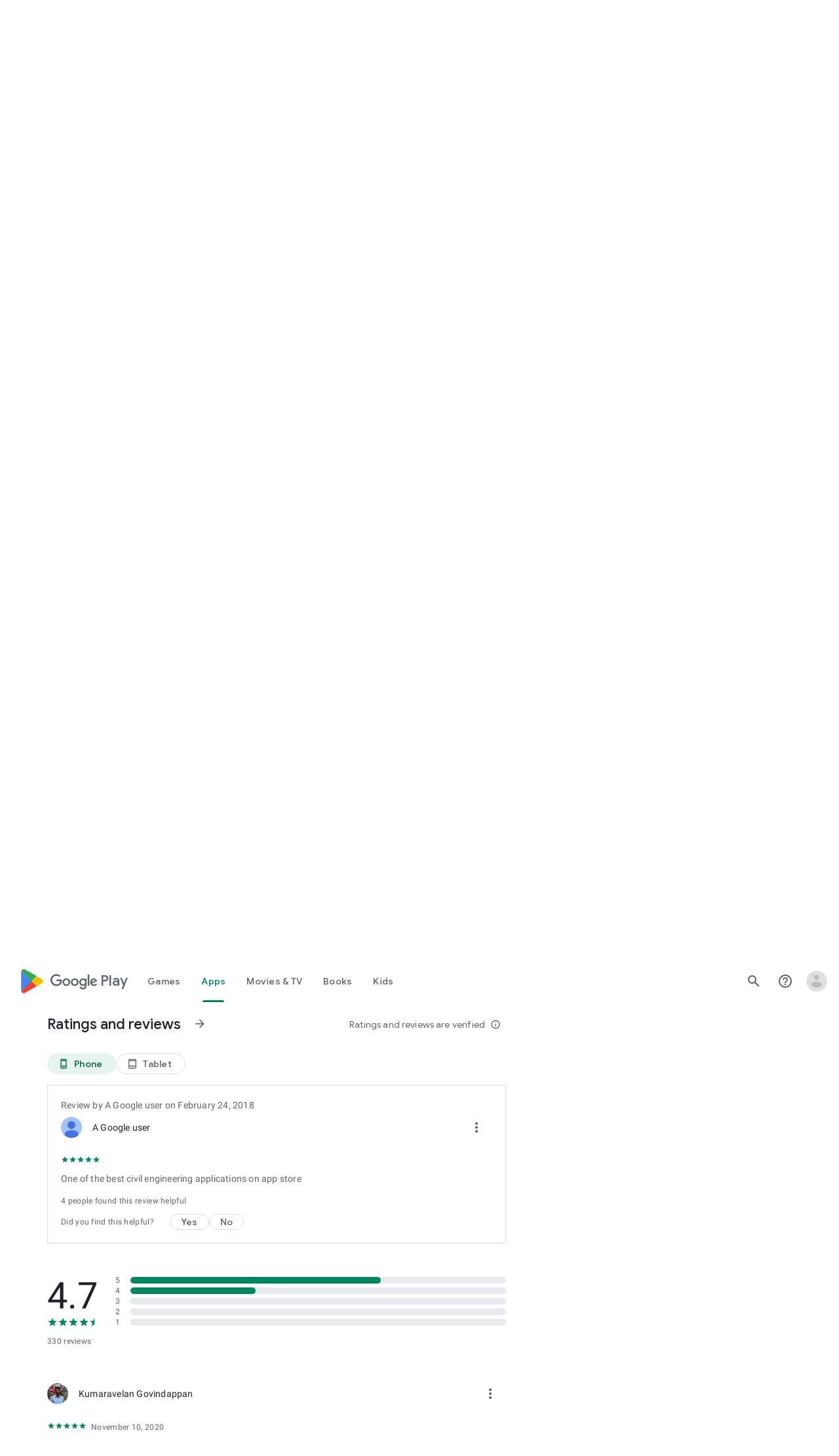

--- FILE ---
content_type: text/plain; charset=utf-8
request_url: https://play.google.com/play/log?format=json&authuser&proto_v2=true
body_size: -434
content:
["900000","1769708913015"]

--- FILE ---
content_type: text/javascript; charset=UTF-8
request_url: https://www.gstatic.com/_/boq-play/_/js/k=boq-play.PlayStoreUi.en_US.waFTDvehd-Y.2021.O/ck=boq-play.PlayStoreUi.KjEBfbKrSb8.L.B1.O/am=G5Z7gD3vDwAASTDg98R_2BY/d=1/exm=A7fCU,ArluEf,BBI74,BVgquf,EFQ78c,GkRiKb,IZT63,IcVnM,JNoxi,KUM7Z,LCkxpb,LEikZe,MI6k7c,MdUzUe,MpJwZc,NwH0H,O1Gjze,O6y8ed,OTA3Ae,PrPYRd,QIhFr,RMhBfe,RyvaUb,SdcwHb,SpsfSb,UUJqVe,Uas9Hd,Ulmmrd,V3dDOb,WO9ee,XVMNvd,Z5uLle,ZDZcre,ZwDk9d,_b,_tp,aW3pY,byfTOb,e5qFLc,fl2Zj,gychg,hKSk3e,hc6Ubd,j9sf1,kjKdXe,lazG7b,lsjVmc,lwddkf,m9oV,mI3LFb,mdR7q,n73qwf,pYCIec,pjICDe,pw70Gc,vrGZEc,w9hDv,wW2D8b,ws9Tlc,xQtZb,xUdipf,z5Gxfe,zBPctc,zbML3c,zr1jrb/excm=_b,_tp,appdetailsview/ed=1/wt=2/ujg=1/rs=AB1caFWAh1H1XoxDUsX9uuEUV3cXniPkWg/ee=EVNhjf:pw70Gc;EmZ2Bf:zr1jrb;Hs0fpd:jLUKge;JsbNhc:Xd8iUd;K5nYTd:ZDZcre;LBgRLc:SdcwHb;Me32dd:MEeYgc;NJ1rfe:qTnoBf;NPKaK:SdcwHb;NSEoX:lazG7b;Pjplud:EEDORb;QGR0gd:Mlhmy;Rdd4dc:WXw8B;SNUn3:ZwDk9d;ScI3Yc:e7Hzgb;Uvc8o:VDovNc;YIZmRd:A1yn5d;a56pNe:JEfCwb;cEt90b:ws9Tlc;d0xV3b:KoEHyd;dIoSBb:SpsfSb;dowIGb:ebZ3mb;eBAeSb:zbML3c;iFQyKf:QIhFr;ikbPFc:UfnShf;lOO0Vd:OTA3Ae;nAu0tf:z5Gxfe;oGtAuc:sOXFj;pXdRYb:MdUzUe;qQEoOc:KUM7Z;qafBPd:yDVVkb;qddgKe:xQtZb;sgjhQc:bQAegc;wR5FRb:O1Gjze;wZnI8b:Oh9t6d;xqZiqf:BBI74;yEQyxe:TLjaTd;yxTchf:KUM7Z;zxnPse:GkRiKb/dti=1/m=vNKqzc,fI4Vwc,sJhETb,JWUKXe,t1sulf,JH2zc,tBvKNb,soHxf,IJGqxf,wg1P6b,ywOR5c,PHUIyb,BfdUQc,oEJvKc,kJXwXb,chfSwc,aTwUve,indMcf,pCKBF,RQJprf,lpwuxb,NkbkFd,nKuFpb,jX6UVc,qfGEyb,fdeHmf,SWD8cc,tKHFxf,rpbmN
body_size: 49958
content:
"use strict";_F_installCss(".H1RBrd{max-width:500px}.UIeOBe{margin-top:30px;min-height:120px}.k2cXo{margin:0}.XWz5yd{margin-left:160px;padding:0 20px 20px}@media screen and (max-width:480px){.XWz5yd{margin-left:0;padding-left:0}}.iCVHHc{height:215px;text-align:center;width:160px}.FOYkDe{max-height:215px;max-width:160px}.Dtwbxf{font-size:28px}.Hv8szf{text-align:right}.rYrxJf,.rYrxJf:visited{color:#00838f;padding-left:3px}.F9JOfb{margin-right:3px}@media (max-height:calc(fit-content + 48px)){.ZDGq3b .VfPpkd-P5QLlc{max-height:calc(100% - 48px)}}@media (min-height:calc(fit-content + 48px)){.ZDGq3b .VfPpkd-P5QLlc{max-height:fit-content}}@media (-ms-high-contrast:active) and (min-height:calc(fit-content + 48px)),(-ms-high-contrast:none) and (min-height:calc(fit-content + 48px)){.ZDGq3b .VfPpkd-wzTsW{align-items:stretch;height:auto}}@media (max-width:528px){.ZDGq3b .VfPpkd-P5QLlc{max-width:calc(100vw - 48px)}}@media (min-width:528px){.ZDGq3b .VfPpkd-P5QLlc{max-width:480px}}@media (max-width:600px),(max-width:720px) and (max-height:400px),(min-width:720px) and (max-height:400px){.ZDGq3b.VfPpkd-Sx9Kwc-OWXEXe-n9oEIb .VfPpkd-P5QLlc{max-width:100vw}}.ZDGq3b .VfPpkd-P5QLlc{min-width:calc(100vw - 32px)}.ZDGq3b .VfPpkd-cnG4Wd{padding:24px 24px 18px 24px}@media screen and (min-width:720px){.ZDGq3b .VfPpkd-P5QLlc{min-width:600px}}@media screen and (min-width:720px) and (max-width:648px){.ZDGq3b .VfPpkd-P5QLlc{max-width:calc(100vw - 48px)}}@media screen and (min-width:720px) and (min-width:648px){.ZDGq3b .VfPpkd-P5QLlc{max-width:600px}}@media screen and (min-width:720px) and (max-width:600px),screen and (min-width:720px) and (max-width:720px) and (max-height:400px),screen and (min-width:720px) and (min-width:720px) and (max-height:400px){.ZDGq3b.VfPpkd-Sx9Kwc-OWXEXe-n9oEIb .VfPpkd-P5QLlc{max-width:100vw}}.Gqr3Sb{--gap-width:12px;margin:12px -16px 0;overflow:visible;padding:0 16px}.yUFvre{gap:var(--gap-width);padding:calc(var(--gap-width)/2) 0;padding-left:_get-adjusted-space(\"default\");scroll-snap-type:unset}.nL1Pwe{cursor:pointer;padding:10px 2px;text-align:center}.nL1Pwe:first-child{margin-left:1px}.nL1Pwe:last-child{margin-right:1px}.sdjgmb{width:100%}.Q7vmV{align-items:center;margin-top:8px;width:100%}.RFcWe{left:-14px;top:18px}.Hnoc8e{right:-14px;top:18px}.RQQX4{margin-left:12px;margin-right:8px}.RQQX4 .LFeKge,.d8xGFb .LFeKge{height:24px;width:24px}.Q7vmV .o1gy8c{width:100%}.Q7vmV .LFeKge{height:24px;width:24px}.RQQX4 .o1gy8c{margin-top:2px}.o1gy8c:focus .csaeVc,.o1gy8c:hover .csaeVc{color:#056449;fill:#056449;stop-color:#056449}.o1gy8c:focus .csaeVc:not(:disabled),.o1gy8c:hover .csaeVc:not(:disabled){color:#056449}.P9KVBf .o1gy8c:focus .csaeVc{color:#00b380;fill:#00b380;stop-color:#00b380}.P9KVBf .o1gy8c:focus .csaeVc:not(:disabled){color:#00b380}.P9KVBf .o1gy8c:hover .csaeVc{color:#00b380;fill:#00b380;stop-color:#00b380}.P9KVBf .o1gy8c:hover .csaeVc:not(:disabled){color:#00b380}.fmiEqb{display:none;margin:10px 0;width:100%}.X8BSVc:not(.VfPpkd-fmcmS-yrriRe-OWXEXe-OWB6Me) .VfPpkd-NSFCdd-Brv4Fb,.X8BSVc:not(.VfPpkd-fmcmS-yrriRe-OWXEXe-OWB6Me) .VfPpkd-NSFCdd-Ra9xwd,.X8BSVc:not(.VfPpkd-fmcmS-yrriRe-OWXEXe-OWB6Me) .VfPpkd-NSFCdd-MpmGFe{border-color:rgb(218,220,224)}.X8BSVc:not(.VfPpkd-fmcmS-yrriRe-OWXEXe-OWB6Me):not(.VfPpkd-fmcmS-yrriRe-OWXEXe-XpnDCe):hover .VfPpkd-NSFCdd-i5vt6e .VfPpkd-NSFCdd-Brv4Fb,.X8BSVc:not(.VfPpkd-fmcmS-yrriRe-OWXEXe-OWB6Me):not(.VfPpkd-fmcmS-yrriRe-OWXEXe-XpnDCe):hover .VfPpkd-NSFCdd-i5vt6e .VfPpkd-NSFCdd-Ra9xwd,.X8BSVc:not(.VfPpkd-fmcmS-yrriRe-OWXEXe-OWB6Me):not(.VfPpkd-fmcmS-yrriRe-OWXEXe-XpnDCe):hover .VfPpkd-NSFCdd-i5vt6e .VfPpkd-NSFCdd-MpmGFe{border-color:rgb(218,220,224)}.X8BSVc:not(.VfPpkd-fmcmS-yrriRe-OWXEXe-OWB6Me).VfPpkd-fmcmS-yrriRe-OWXEXe-XpnDCe .VfPpkd-NSFCdd-Brv4Fb,.X8BSVc:not(.VfPpkd-fmcmS-yrriRe-OWXEXe-OWB6Me).VfPpkd-fmcmS-yrriRe-OWXEXe-XpnDCe .VfPpkd-NSFCdd-Ra9xwd,.X8BSVc:not(.VfPpkd-fmcmS-yrriRe-OWXEXe-OWB6Me).VfPpkd-fmcmS-yrriRe-OWXEXe-XpnDCe .VfPpkd-NSFCdd-MpmGFe{border-color:rgb(218,220,224)}.X8BSVc:not(.VfPpkd-fmcmS-yrriRe-OWXEXe-OWB6Me).VfPpkd-fmcmS-yrriRe-OWXEXe-XpnDCe .VfPpkd-NSFCdd-i5vt6e .VfPpkd-NSFCdd-Brv4Fb,.X8BSVc:not(.VfPpkd-fmcmS-yrriRe-OWXEXe-OWB6Me).VfPpkd-fmcmS-yrriRe-OWXEXe-XpnDCe .VfPpkd-NSFCdd-i5vt6e .VfPpkd-NSFCdd-Ra9xwd,.X8BSVc:not(.VfPpkd-fmcmS-yrriRe-OWXEXe-OWB6Me).VfPpkd-fmcmS-yrriRe-OWXEXe-XpnDCe .VfPpkd-NSFCdd-i5vt6e .VfPpkd-NSFCdd-MpmGFe{border-width:1px}.J4Vmsd{width:100%}.koWCib{color:#01875f;fill:#01875f;stop-color:#01875f}.koWCib:not(:disabled){color:#01875f}.P9KVBf .koWCib{color:#00a173;fill:#00a173;stop-color:#00a173}.P9KVBf .koWCib:not(:disabled){color:#00a173}@media screen and (min-width:600px){.nL1Pwe{padding:10px}.fmiEqb{display:inline-flex}.Q7vmV{display:none}}.Rvudpb{color:rgb(32,33,36);fill:rgb(32,33,36);stop-color:rgb(32,33,36);font-size:.875rem;font-weight:400;letter-spacing:.0142857143em;line-height:1.25rem}.Rvudpb:not(:disabled){color:rgb(32,33,36)}.P9KVBf .Rvudpb{color:rgb(232,234,237);fill:rgb(232,234,237);stop-color:rgb(232,234,237)}.P9KVBf .Rvudpb:not(:disabled){color:rgb(232,234,237)}.efXJRc{align-items:center;display:flex;flex-grow:1}.PT2eod{border-radius:8px;box-shadow:0 -1px 5px rgba(0,0,0,.09),0 3px 5px rgba(0,0,0,.06),0 1px 2px rgba(0,0,0,.3),0 1px 3px rgba(0,0,0,.15);flex-shrink:0;height:48px;margin-right:16px;width:48px}@media screen and (min-width:1280px){.PT2eod{height:56px;width:56px}}.LUq2je{display:flex;flex-shrink:0}.ksLHF{color:rgb(32,33,36);fill:rgb(32,33,36);stop-color:rgb(32,33,36);font-family:\"Google Sans\",Roboto,Arial,sans-serif;line-height:1.75rem;font-size:1.375rem;letter-spacing:0;font-weight:400;font-weight:500;-webkit-box-orient:vertical;-webkit-line-clamp:1;display:-webkit-box;overflow:hidden}.ksLHF:not(:disabled){color:rgb(32,33,36)}.P9KVBf .ksLHF{color:rgb(232,234,237);fill:rgb(232,234,237);stop-color:rgb(232,234,237)}.P9KVBf .ksLHF:not(:disabled){color:rgb(232,234,237)}.cYHJbc{color:rgb(95,99,104);fill:rgb(95,99,104);stop-color:rgb(95,99,104);font-size:.875rem;font-weight:400;letter-spacing:.0178571429em;line-height:1.25rem;-webkit-box-orient:vertical;-webkit-line-clamp:1;display:-webkit-box;line-height:1.75rem;overflow:hidden}.cYHJbc:not(:disabled){color:rgb(95,99,104)}.P9KVBf .cYHJbc{color:rgb(154,160,166);fill:rgb(154,160,166);stop-color:rgb(154,160,166)}.P9KVBf .cYHJbc:not(:disabled){color:rgb(154,160,166)}.EnisIf{margin:-12px -12px 0 0;min-width:48px}@media (any-pointer:coarse){.Gqr3Sb{margin:12px 0;padding:0}}.QnvSid.VOBzC{z-index:2002}.XjoK4b{display:var(--H6apye,none);pointer-events:none;position:absolute;z-index:1;border-start-start-radius:calc(var(--vTiv8c, 0px) + var(--hK0TOb, 2px));border-start-end-radius:calc(var(--UtHrue, 0px) + var(--hK0TOb, 2px));border-end-end-radius:calc(var(--uHecC, 0px) + var(--hK0TOb, 2px));border-end-start-radius:calc(var(--C8LWjb, 0px) + var(--hK0TOb, 2px));inset:calc(var(--hK0TOb, 2px)*-1);box-shadow:0 0 0 var(--SGGi,3px) var(--jF0a9c,var(--gm3-sys-color-secondary,#00639b));outline:var(--SGGi,3px) solid transparent;animation-name:gm3-focus-ring-outward-grows,gm3-focus-ring-outward-shrinks;animation-duration:.15s,.45s;animation-delay:0s,.15s;animation-timing-function:cubic-bezier(.2,0,0,1),cubic-bezier(.2,0,0,1)}@keyframes gm3-focus-ring-outward-grows{from{box-shadow:0 0 0 0 var(--jF0a9c,var(--gm3-sys-color-secondary,#00639b))}to{box-shadow:0 0 0 8px var(--jF0a9c,var(--gm3-sys-color-secondary,#00639b))}}@keyframes gm3-focus-ring-outward-shrinks{from{box-shadow:0 0 0 8px var(--jF0a9c,var(--gm3-sys-color-secondary,#00639b))}}@media (prefers-reduced-motion){.XjoK4b{animation:none}}.mUIrbf-LgbsSe{display:inline-flex;position:relative;align-items:center;box-sizing:border-box;border:none;border-start-start-radius:min(var(--gm3-button-text-container-shape-start-start,9999px),var(--gm3-button-text-container-height,40px)/2);border-start-end-radius:min(var(--gm3-button-text-container-shape-start-end,9999px),var(--gm3-button-text-container-height,40px)/2);border-end-start-radius:min(var(--gm3-button-text-container-shape-end-start,9999px),var(--gm3-button-text-container-height,40px)/2);border-end-end-radius:min(var(--gm3-button-text-container-shape-end-end,9999px),var(--gm3-button-text-container-height,40px)/2);outline:none;background:transparent;-webkit-appearance:none;appearance:none;line-height:inherit;text-rendering:inherit;transition:border-radius .35s cubic-bezier(.4,.1,.5,1.4);user-select:none;vertical-align:middle;cursor:pointer;justify-content:var(--gm3-button-text-container-justify-content,center);min-inline-size:var(--gm3-button-text-container-min-width,64px);padding-block:0;-webkit-padding-start:var(--gm3-button-text-leading-space,12px);padding-inline-start:var(--gm3-button-text-leading-space,12px);-webkit-padding-end:var(--gm3-button-text-trailing-space,12px);padding-inline-end:var(--gm3-button-text-trailing-space,12px);block-size:var(--gm3-button-text-container-height,40px);--sbadab:var(--gm3-button-text-hover-state-layer-color,var(--gm3-sys-color-primary,#0b57d0));--hSHBee:var(--gm3-button-text-hover-state-layer-opacity,0.08);--F1tVH:var(--gm3-button-text-hover-state-layer-color,var(--gm3-sys-color-primary,#0b57d0));--kDWEsd:var(--gm3-button-text-pressed-state-layer-opacity,0.1);--vTiv8c:min(var(--gm3-button-text-container-shape-start-start,9999px),var(--gm3-button-text-container-height,40px)/2);--UtHrue:min(var(--gm3-button-text-container-shape-start-end,9999px),var(--gm3-button-text-container-height,40px)/2);--C8LWjb:min(var(--gm3-button-text-container-shape-end-start,9999px),var(--gm3-button-text-container-height,40px)/2);--uHecC:min(var(--gm3-button-text-container-shape-end-end,9999px),var(--gm3-button-text-container-height,40px)/2);--jF0a9c:var(--gm3-button-text-focus-indicator-color,var(--gm3-sys-color-secondary,#00639b));--hK0TOb:var(--gm3-button-text-focus-indicator-outline-offset,2px);--SGGi:var(--gm3-button-text-focus-indicator-thickness,3px)}.mUIrbf-mRLv6:focus-visible{outline:none}.mUIrbf-LgbsSe:focus-visible,.mUIrbf-mRLv6:focus-visible~.mUIrbf-UHGRz{--H6apye:block}.mUIrbf-LgbsSe:not(:disabled):active{border-start-start-radius:min(var(--gm3-button-text-pressed-container-shape-start-start,9999px),var(--gm3-button-text-container-height,40px)/2);border-end-end-radius:min(var(--gm3-button-text-pressed-container-shape-end-end,9999px),var(--gm3-button-text-container-height,40px)/2);border-start-end-radius:min(var(--gm3-button-text-pressed-container-shape-start-end,9999px),var(--gm3-button-text-container-height,40px)/2);border-end-start-radius:min(var(--gm3-button-text-pressed-container-shape-end-start,9999px),var(--gm3-button-text-container-height,40px)/2);--vTiv8c:min(var(--gm3-button-text-pressed-container-shape-start-start,9999px),var(--gm3-button-text-container-height,40px)/2);--UtHrue:min(var(--gm3-button-text-pressed-container-shape-start-end,9999px),var(--gm3-button-text-container-height,40px)/2);--C8LWjb:min(var(--gm3-button-text-pressed-container-shape-end-start,9999px),var(--gm3-button-text-container-height,40px)/2);--uHecC:min(var(--gm3-button-text-pressed-container-shape-end-end,9999px),var(--gm3-button-text-container-height,40px)/2)}.mUIrbf-LgbsSe-OWXEXe-wdeprb-kBPtTb-NBtyUd{border-start-start-radius:var(--gm3-button-text-container-shape-start-start,9999px);border-start-end-radius:var(--gm3-button-text-container-shape-start-end,9999px);border-end-start-radius:var(--gm3-button-text-container-shape-end-start,9999px);border-end-end-radius:var(--gm3-button-text-container-shape-end-end,9999px);--vTiv8c:var(--gm3-button-text-container-shape-start-start,9999px);--UtHrue:var(--gm3-button-text-container-shape-start-end,9999px);--C8LWjb:var(--gm3-button-text-container-shape-end-start,9999px);--uHecC:var(--gm3-button-text-container-shape-end-end,9999px)}.mUIrbf-LgbsSe-OWXEXe-wdeprb-kBPtTb-NBtyUd:not(:disabled):active{border-start-start-radius:var(--gm3-button-text-pressed-container-shape-start-start,9999px);border-end-end-radius:var(--gm3-button-text-pressed-container-shape-end-end,9999px);border-start-end-radius:var(--gm3-button-text-pressed-container-shape-start-end,9999px);border-end-start-radius:var(--gm3-button-text-pressed-container-shape-end-start,9999px);--vTiv8c:var(--gm3-button-text-pressed-container-shape-start-start,9999px);--UtHrue:var(--gm3-button-text-pressed-container-shape-start-end,9999px);--C8LWjb:var(--gm3-button-text-pressed-container-shape-end-start,9999px);--uHecC:var(--gm3-button-text-pressed-container-shape-end-end,9999px)}.mUIrbf-LgbsSe:disabled{cursor:default;pointer-events:none;--hSHBee:0;--kDWEsd:0}.mUIrbf-LgbsSe-OWXEXe-SfQLQb-suEOdc:disabled{pointer-events:auto}.mUIrbf-LgbsSe[hidden]{display:none}.mUIrbf-vQzf8d{position:relative;text-align:center;color:var(--gm3-button-text-label-text-color,var(--gm3-sys-color-primary,#0b57d0));font-size:var(--gm3-button-text-label-text-size,.875rem);font-family:var(--gm3-button-text-label-text-font,\"Google Sans\",Roboto,Arial,sans-serif);font-weight:var(--gm3-button-text-label-text-weight,500);letter-spacing:var(--gm3-button-text-label-text-tracking,0);-webkit-text-decoration:var(--gm3-button-text-label-text-decoration,none);text-decoration:var(--gm3-button-text-label-text-decoration,none);font-variation-settings:var(--gm3-button-text-label-text-font-variation-settings,initial)}.mUIrbf-kSE8rc-FoKg4d-sLO9V-YoZ4jf .mUIrbf-vQzf8d{font-family:var(--gm3-button-text-label-text-font,\"Google Sans Flex\",\"Google Sans Text\",\"Google Sans\",Roboto,Arial,sans-serif)}.mUIrbf-LgbsSe:hover .mUIrbf-vQzf8d{color:var(--gm3-button-text-hover-label-text-color,var(--gm3-sys-color-primary,#0b57d0))}.mUIrbf-LgbsSe:focus-visible .mUIrbf-vQzf8d{color:var(--gm3-button-text-focus-label-text-color,var(--gm3-sys-color-primary,#0b57d0))}.mUIrbf-LgbsSe:active .mUIrbf-vQzf8d{color:var(--gm3-button-text-pressed-label-text-color,var(--gm3-sys-color-primary,#0b57d0))}.mUIrbf-LgbsSe:disabled .mUIrbf-vQzf8d{color:var(--gm3-button-text-disabled-label-text-color,rgba(var(--gm3-sys-color-on-surface-rgb,31,31,31),.38))}.mUIrbf-LgbsSe-OWXEXe-zcdHbf .mUIrbf-vQzf8d{white-space:nowrap;text-overflow:ellipsis;overflow:hidden}.mUIrbf-LgbsSe-OWXEXe-Bz112c-M1Soyc{-webkit-padding-start:var(--gm3-button-text-with-leading-icon-leading-space,12px);padding-inline-start:var(--gm3-button-text-with-leading-icon-leading-space,12px);-webkit-padding-end:var(--gm3-button-text-with-leading-icon-trailing-space,16px);padding-inline-end:var(--gm3-button-text-with-leading-icon-trailing-space,16px)}.mUIrbf-LgbsSe-OWXEXe-Bz112c-M1Soyc .mUIrbf-kBDsod-Rtc0Jf i,.mUIrbf-LgbsSe-OWXEXe-Bz112c-M1Soyc .mUIrbf-kBDsod-Rtc0Jf img,.mUIrbf-LgbsSe-OWXEXe-Bz112c-M1Soyc .mUIrbf-kBDsod-Rtc0Jf svg{-webkit-margin-end:var(--gm3-button-text-with-icon-icon-label-space,8px);margin-inline-end:var(--gm3-button-text-with-icon-icon-label-space,8px)}.mUIrbf-LgbsSe-OWXEXe-Bz112c-UbuQg{-webkit-padding-start:var(--gm3-button-text-with-trailing-icon-leading-space,16px);padding-inline-start:var(--gm3-button-text-with-trailing-icon-leading-space,16px);-webkit-padding-end:var(--gm3-button-text-with-trailing-icon-trailing-space,12px);padding-inline-end:var(--gm3-button-text-with-trailing-icon-trailing-space,12px)}.mUIrbf-LgbsSe-OWXEXe-Bz112c-UbuQg .mUIrbf-kBDsod-Rtc0Jf i,.mUIrbf-LgbsSe-OWXEXe-Bz112c-UbuQg .mUIrbf-kBDsod-Rtc0Jf img,.mUIrbf-LgbsSe-OWXEXe-Bz112c-UbuQg .mUIrbf-kBDsod-Rtc0Jf svg{-webkit-margin-start:var(--gm3-button-text-with-icon-icon-label-space,8px);margin-inline-start:var(--gm3-button-text-with-icon-icon-label-space,8px)}.mUIrbf-kBDsod-Rtc0Jf{display:none;position:relative;line-height:0;color:var(--gm3-button-text-with-icon-icon-color,var(--gm3-sys-color-primary,#0b57d0))}.mUIrbf-kBDsod-Rtc0Jf i,.mUIrbf-kBDsod-Rtc0Jf img,.mUIrbf-kBDsod-Rtc0Jf svg{display:inline-flex;position:relative;direction:inherit;color:inherit;font-size:var(--gm3-button-text-with-icon-icon-size,18px);inline-size:var(--gm3-button-text-with-icon-icon-size,18px);block-size:var(--gm3-button-text-with-icon-icon-size,18px)}.mUIrbf-LgbsSe:hover .mUIrbf-kBDsod-Rtc0Jf{color:var(--gm3-button-text-with-icon-hover-icon-color,var(--gm3-sys-color-primary,#0b57d0))}.mUIrbf-LgbsSe:focus-visible .mUIrbf-kBDsod-Rtc0Jf{color:var(--gm3-button-text-with-icon-focus-icon-color,var(--gm3-sys-color-primary,#0b57d0))}.mUIrbf-LgbsSe:active .mUIrbf-kBDsod-Rtc0Jf{color:var(--gm3-button-text-with-icon-pressed-icon-color,var(--gm3-sys-color-primary,#0b57d0))}.mUIrbf-LgbsSe:disabled .mUIrbf-kBDsod-Rtc0Jf{color:var(--gm3-button-text-with-icon-disabled-icon-color,rgba(var(--gm3-sys-color-on-surface-rgb,31,31,31),.38))}[dir=rtl] .mUIrbf-LgbsSe-OWXEXe-drxrmf-Bz112c .mUIrbf-kBDsod-Rtc0Jf,.mUIrbf-LgbsSe-OWXEXe-drxrmf-Bz112c .mUIrbf-kBDsod-Rtc0Jf[dir=rtl]{transform:scaleX(-1)}.mUIrbf-LgbsSe-OWXEXe-Bz112c-M1Soyc .mUIrbf-kBDsod-Rtc0Jf-OWXEXe-M1Soyc,.mUIrbf-LgbsSe-OWXEXe-Bz112c-UbuQg .mUIrbf-kBDsod-Rtc0Jf-OWXEXe-UbuQg{display:inline-flex}.mUIrbf-mRLv6{position:absolute;inset:0}.mUIrbf-LgbsSe-OWXEXe-dgl2Hf{margin-block:max((48px - var(--gm3-button-text-container-height,40px))/2,0px)}.mUIrbf-RLmnJb{position:absolute;inline-size:max(48px,100%);block-size:max(48px,100%);inset:unset;top:50%;left:50%;transform:translate(-50%,-50%)}.mUIrbf-LgbsSe{will-change:transform,opacity}.mUIrbf-LgbsSe::before{content:\"\";pointer-events:none;position:absolute;inset:0;border-radius:inherit;border:1px solid transparent}@media (forced-colors:active){.mUIrbf-LgbsSe:has(.mUIrbf-mRLv6)::before{border-color:LinkText}}@media (forced-colors:active){.mUIrbf-LgbsSe:has(.mUIrbf-mRLv6) .mUIrbf-vQzf8d,.mUIrbf-LgbsSe:has(.mUIrbf-mRLv6) .mUIrbf-kBDsod-Rtc0Jf{color:LinkText}}.mUIrbf-LgbsSe:disabled::before{background-color:var(--gm3-button-text-disabled-container-color,rgba(var(--gm3-sys-color-on-surface-rgb,31,31,31),0))}@media (forced-colors:active){.mUIrbf-LgbsSe:disabled::before{border-color:GrayText}}@media (forced-colors:active){.mUIrbf-StrnGf-YYd4I-VtOx3e::before{border-color:CanvasText}}.pYTkkf-Bz112c-LgbsSe{align-items:center;-webkit-appearance:none;appearance:none;background:transparent;border:none;box-sizing:border-box;cursor:pointer;display:inline-flex;fill:currentColor;justify-content:center;line-height:inherit;outline:none;position:relative;text-rendering:inherit;user-select:none;block-size:var(--gm3-icon-button-standard-container-height,40px);inline-size:var(--gm3-icon-button-standard-container-width,40px);padding-block:calc((var(--gm3-icon-button-standard-container-height, 40px) - var(--gm3-icon-button-standard-icon-size, 24px))/2);padding-inline:calc((var(--gm3-icon-button-standard-container-width, 40px) - var(--gm3-icon-button-standard-icon-size, 24px))/2);border-start-start-radius:min(var(--gm3-icon-button-standard-container-shape-start-start,9999px),var(--gm3-icon-button-standard-container-height,40px)/2);border-end-end-radius:min(var(--gm3-icon-button-standard-container-shape-end-end,9999px),var(--gm3-icon-button-standard-container-height,40px)/2);border-start-end-radius:min(var(--gm3-icon-button-standard-container-shape-start-end,9999px),var(--gm3-icon-button-standard-container-height,40px)/2);border-end-start-radius:min(var(--gm3-icon-button-standard-container-shape-end-start,9999px),var(--gm3-icon-button-standard-container-height,40px)/2);transition:border-radius .35s cubic-bezier(.27,1.06,.18,1);--jF0a9c:var(--gm3-icon-button-standard-focus-indicator-color,var(--gm3-sys-color-secondary,#00639b));--hK0TOb:var(--gm3-icon-button-standard-focus-indicator-outline-offset,2px);--SGGi:var(--gm3-icon-button-standard-focus-indicator-thickness,3px);--vTiv8c:min(var(--gm3-icon-button-standard-container-shape-start-start,9999px),var(--gm3-icon-button-standard-container-height,40px)/2);--uHecC:min(var(--gm3-icon-button-standard-container-shape-end-end,9999px),var(--gm3-icon-button-standard-container-height,40px)/2);--UtHrue:min(var(--gm3-icon-button-standard-container-shape-start-end,9999px),var(--gm3-icon-button-standard-container-height,40px)/2);--C8LWjb:min(var(--gm3-icon-button-standard-container-shape-end-start,9999px),var(--gm3-icon-button-standard-container-height,40px)/2)}.pYTkkf-Bz112c-LgbsSe::before{border-radius:inherit;border:1px solid transparent;box-sizing:border-box;content:\"\";inset:0;pointer-events:none;position:absolute;z-index:1}.pYTkkf-Bz112c-LgbsSe i,.pYTkkf-Bz112c-LgbsSe svg,.pYTkkf-Bz112c-LgbsSe img{block-size:var(--gm3-icon-button-standard-icon-size,24px);font-size:var(--gm3-icon-button-standard-icon-size,24px);inline-size:var(--gm3-icon-button-standard-icon-size,24px)}.pYTkkf-Bz112c-kBDsod-Rtc0Jf.pYTkkf-Bz112c-kBDsod-Rtc0Jf{block-size:var(--gm3-icon-button-standard-icon-size,24px);display:inline-block;inline-size:var(--gm3-icon-button-standard-icon-size,24px);line-height:0;z-index:1}.pYTkkf-Bz112c-kBDsod-Rtc0Jf-OWXEXe-Xhs9z{opacity:1;position:absolute;transition-duration:50ms;transition-property:opacity}.pYTkkf-Bz112c-kBDsod-Rtc0Jf.pYTkkf-Bz112c-kBDsod-Rtc0Jf-OWXEXe-IT5dJd,.pYTkkf-Bz112c-LgbsSe-OWXEXe-IT5dJd .pYTkkf-Bz112c-kBDsod-Rtc0Jf{opacity:0}.pYTkkf-Bz112c-LgbsSe-OWXEXe-IT5dJd .pYTkkf-Bz112c-kBDsod-Rtc0Jf-OWXEXe-IT5dJd{display:inline-block;opacity:1;transition-duration:50ms;transition-property:opacity}.pYTkkf-Bz112c-LgbsSe:focus-visible,.pYTkkf-Bz112c-LgbsSe .pYTkkf-Bz112c-mRLv6:focus-visible~.pYTkkf-Bz112c-UHGRz{--H6apye:block}.pYTkkf-Bz112c-LgbsSe[hidden]{display:none}[dir=rtl] .pYTkkf-Bz112c-LgbsSe-OWXEXe-drxrmf-Bz112c-bEDTcc-SIsrTd,.pYTkkf-Bz112c-LgbsSe-OWXEXe-drxrmf-Bz112c-bEDTcc-SIsrTd[dir=rtl]{transform:scaleX(-1)}.pYTkkf-Bz112c-mRLv6{block-size:100%;inline-size:100%;left:0;outline:none;position:absolute;top:0}.pYTkkf-Bz112c-RLmnJb{block-size:var(--gm3-icon-button-standard-touch-target-size,48px);inline-size:var(--gm3-icon-button-standard-touch-target-size,48px);left:auto;position:absolute;top:50%;transform:translateY(-50%);z-index:1}.pYTkkf-Bz112c-LgbsSe-OWXEXe-IT5dJd{border-start-start-radius:min(var(--gm3-icon-button-standard-selected-container-shape-start-start,9999px),var(--gm3-icon-button-standard-container-height,40px)/2);border-end-end-radius:min(var(--gm3-icon-button-standard-selected-container-shape-end-end,9999px),var(--gm3-icon-button-standard-container-height,40px)/2);border-start-end-radius:min(var(--gm3-icon-button-standard-selected-container-shape-start-end,9999px),var(--gm3-icon-button-standard-container-height,40px)/2);border-end-start-radius:min(var(--gm3-icon-button-standard-selected-container-shape-end-start,9999px),var(--gm3-icon-button-standard-container-height,40px)/2);--vTiv8c:min(var(--gm3-icon-button-standard-selected-container-shape-start-start,9999px),var(--gm3-icon-button-standard-container-height,40px)/2);--uHecC:min(var(--gm3-icon-button-standard-selected-container-shape-end-end,9999px),var(--gm3-icon-button-standard-container-height,40px)/2);--UtHrue:min(var(--gm3-icon-button-standard-selected-container-shape-start-end,9999px),var(--gm3-icon-button-standard-container-height,40px)/2);--C8LWjb:min(var(--gm3-icon-button-standard-selected-container-shape-end-start,9999px),var(--gm3-icon-button-standard-container-height,40px)/2)}@media not (prefers-reduced-motion){.pYTkkf-Bz112c-LgbsSe:active,.pYTkkf-Bz112c-LgbsSe-OWXEXe-IT5dJd:active{border-start-start-radius:min(var(--gm3-icon-button-standard-pressed-container-shape-start-start,9999px),var(--gm3-icon-button-standard-container-height,40px)/2);border-end-end-radius:min(var(--gm3-icon-button-standard-pressed-container-shape-end-end,9999px),var(--gm3-icon-button-standard-container-height,40px)/2);border-start-end-radius:min(var(--gm3-icon-button-standard-pressed-container-shape-start-end,9999px),var(--gm3-icon-button-standard-container-height,40px)/2);border-end-start-radius:min(var(--gm3-icon-button-standard-pressed-container-shape-end-start,9999px),var(--gm3-icon-button-standard-container-height,40px)/2);--vTiv8c:min(var(--gm3-icon-button-standard-pressed-container-shape-start-start,9999px),var(--gm3-icon-button-standard-container-height,40px)/2);--uHecC:min(var(--gm3-icon-button-standard-pressed-container-shape-end-end,9999px),var(--gm3-icon-button-standard-container-height,40px)/2);--UtHrue:min(var(--gm3-icon-button-standard-pressed-container-shape-start-end,9999px),var(--gm3-icon-button-standard-container-height,40px)/2);--C8LWjb:min(var(--gm3-icon-button-standard-pressed-container-shape-end-start,9999px),var(--gm3-icon-button-standard-container-height,40px)/2)}}.pYTkkf-Bz112c-LgbsSe:disabled{--hSHBee:0;--kDWEsd:0;cursor:default;pointer-events:none}.pYTkkf-Bz112c-LgbsSe-OWXEXe-SfQLQb-suEOdc:disabled{pointer-events:auto}.pYTkkf-Bz112c-LgbsSe{color:var(--gm3-icon-button-standard-unselected-icon-color,var(--gm3-sys-color-on-surface-variant,#444746));will-change:transform,opacity;--sbadab:var(--gm3-icon-button-standard-unselected-hover-state-layer-color,var(--gm3-sys-color-on-surface-variant,#444746));--hSHBee:var(--gm3-icon-button-standard-unselected-hover-state-layer-opacity,0.08);--F1tVH:var(--gm3-icon-button-standard-unselected-pressed-state-layer-color,var(--gm3-sys-color-on-surface-variant,#444746));--kDWEsd:var(--gm3-icon-button-standard-unselected-pressed-state-layer-opacity,0.1)}.pYTkkf-Bz112c-LgbsSe-OWXEXe-IT5dJd{color:var(--gm3-icon-button-standard-selected-icon-color,var(--gm3-sys-color-primary,#0b57d0));--sbadab:var(--gm3-icon-button-standard-selected-hover-state-layer-color,var(--gm3-sys-color-primary,#0b57d0));--hSHBee:var(--gm3-icon-button-standard-selected-hover-state-layer-opacity,0.08);--F1tVH:var(--gm3-icon-button-standard-selected-pressed-state-layer-color,var(--gm3-sys-color-primary,#0b57d0));--kDWEsd:var(--gm3-icon-button-standard-selected-pressed-state-layer-opacity,0.1)}.pYTkkf-Bz112c-LgbsSe:hover{color:var(--gm3-icon-button-standard-unselected-hover-icon-color,var(--gm3-sys-color-on-surface-variant,#444746))}.pYTkkf-Bz112c-LgbsSe:focus-visible{color:var(--gm3-icon-button-standard-unselected-focus-icon-color,var(--gm3-sys-color-on-surface-variant,#444746))}.pYTkkf-Bz112c-LgbsSe:active{color:var(--gm3-icon-button-standard-unselected-pressed-icon-color,var(--gm3-sys-color-on-surface-variant,#444746))}.pYTkkf-Bz112c-LgbsSe-OWXEXe-IT5dJd:hover{color:var(--gm3-icon-button-standard-selected-hover-icon-color,var(--gm3-sys-color-primary,#0b57d0))}.pYTkkf-Bz112c-LgbsSe-OWXEXe-IT5dJd:focus-visible{color:var(--gm3-icon-button-standard-selected-focus-icon-color,var(--gm3-sys-color-primary,#0b57d0))}.pYTkkf-Bz112c-LgbsSe-OWXEXe-IT5dJd:active{color:var(--gm3-icon-button-standard-selected-pressed-icon-color,var(--gm3-sys-color-primary,#0b57d0))}.pYTkkf-Bz112c-LgbsSe:disabled{color:var(--gm3-icon-button-standard-disabled-icon-color,rgba(var(--gm3-sys-color-on-surface-rgb,31,31,31),.38))}.zyTWof-Ng57nc{display:none;position:fixed;inset:auto 0 0;align-items:center;justify-content:center;box-sizing:border-box;z-index:var(--gm3-snackbar-z-index,8);margin:8px;pointer-events:none;-webkit-tap-highlight-color:rgba(0,0,0,0)}.zyTWof-Ng57nc[popover]{background:none;border:none;overflow:visible;padding:0}.zyTWof-Ng57nc-OWXEXe-M1Soyc{justify-content:flex-start}.zyTWof-Ng57nc-OWXEXe-uGFO6d,.zyTWof-Ng57nc-OWXEXe-FNFY6c,.zyTWof-Ng57nc-OWXEXe-FnSee{display:flex}.zyTWof-Ng57nc-OWXEXe-FNFY6c .zyTWof-gIZMF,.zyTWof-Ng57nc-OWXEXe-FNFY6c .zyTWof-M6tBBc{visibility:visible}.zyTWof-Ng57nc-OWXEXe-FNFY6c .zyTWof-YAxtVc{transform:scale(1);opacity:1;pointer-events:auto;transition:opacity .15s 0ms cubic-bezier(0,0,.2,1),transform .15s 0ms cubic-bezier(0,0,.2,1)}.zyTWof-Ng57nc-OWXEXe-FnSee .zyTWof-YAxtVc{transform:scale(1);transition:opacity 75ms 0ms cubic-bezier(.4,0,1,1)}.zyTWof-YAxtVc{background-color:var(--gm3-snackbar-container-color,var(--gm3-sys-color-inverse-surface,#303030));min-width:344px;max-width:672px;padding-inline:0 8px;display:flex;align-items:center;justify-content:flex-start;box-sizing:border-box;transform:scale(.8);opacity:0;border-start-start-radius:var(--gm3-snackbar-container-shape-start-start,4px);border-start-end-radius:var(--gm3-snackbar-container-shape-start-end,4px);border-end-end-radius:var(--gm3-snackbar-container-shape-end-end,4px);border-end-start-radius:var(--gm3-snackbar-container-shape-end-start,4px);--yXuigc:var(--gm3-snackbar-container-elevation,3);--Fe5l0b:var(--gm3-snackbar-container-shadow-color,var(--gm3-sys-color-shadow,#000))}@media (max-width:344px),(max-width:480px){.zyTWof-YAxtVc{min-width:100%}}.zyTWof-YAxtVc::before{position:absolute;box-sizing:border-box;width:100%;height:100%;top:0;left:0;border:1px solid transparent;border-radius:inherit;content:\"\";pointer-events:none}.zyTWof-RMXhq{flex:auto;display:grid;grid-template:\"icon label actions\" auto/auto 1fr auto}.zyTWof-Ng57nc-OWXEXe-eu7FSc .zyTWof-RMXhq{grid-template:\"icon label\" auto \"actions actions\" auto/auto 1fr}.zyTWof-mXfiHf-Rtc0Jf{grid-area:icon;align-self:start;padding:12px;-webkit-padding-end:0;padding-inline-end:0;display:flex}.zyTWof-mXfiHf-Rtc0Jf :is(i,img,svg){color:var(--gm3-snackbar-icon-color,var(--gm3-sys-color-inverse-on-surface,#f2f2f2));font-size:var(--gm3-snackbar-icon-size,24px);inline-size:var(--gm3-snackbar-icon-size,24px);block-size:var(--gm3-snackbar-icon-size,24px)}.zyTWof-gIZMF{grid-area:label;color:var(--gm3-snackbar-supporting-text-color,var(--gm3-sys-color-inverse-on-surface,#f2f2f2));letter-spacing:var(--gm3-snackbar-supporting-text-tracking,0);font-size:var(--gm3-snackbar-supporting-text-size,.875rem);font-family:var(--gm3-snackbar-supporting-text-font,\"Google Sans Flex\",\"Google Sans Text\",\"Google Sans\",Roboto,Arial,sans-serif);font-weight:var(--gm3-snackbar-supporting-text-weight,400);line-height:var(--gm3-snackbar-supporting-text-line-height,1.25rem);font-variation-settings:var(--gm3-snackbar-supporting-text-font-variation-settings,initial);padding-top:14px;padding-bottom:14px;padding-inline:16px 8px;margin:0;width:100%;flex-grow:1;box-sizing:border-box;visibility:hidden}.zyTWof-Ng57nc-OWXEXe-eu7FSc .zyTWof-gIZMF{padding-bottom:8px;padding-inline:16px 8px}.zyTWof-mXfiHf-Rtc0Jf+.zyTWof-gIZMF{-webkit-padding-start:8px;padding-inline-start:8px}.zyTWof-M6tBBc{grid-area:actions;display:flex;flex-shrink:0;align-items:center;box-sizing:border-box;visibility:hidden}.zyTWof-Ng57nc-OWXEXe-eu7FSc .zyTWof-M6tBBc{justify-self:end;margin-bottom:4px}.zyTWof-IkaYrd+.zyTWof-TolmDb{margin-inline:8px 0}.zyTWof-IkaYrd{--gm3-button-text-focus-label-text-color:var(--gm3-snackbar-action-focus-label-text-color,var(--gm3-sys-color-inverse-primary,#a8c7fa));--gm3-button-text-hover-label-text-color:var(--gm3-snackbar-action-hover-label-text-color,var(--gm3-sys-color-inverse-primary,#a8c7fa));--gm3-button-text-hover-state-layer-color:var(--gm3-snackbar-action-hover-state-layer-color,var(--gm3-sys-color-inverse-primary,#a8c7fa));--gm3-button-text-hover-state-layer-opacity:var(--gm3-snackbar-action-hover-state-layer-opacity,0.08);--gm3-button-text-label-text-color:var(--gm3-snackbar-action-label-text-color,var(--gm3-sys-color-inverse-primary,#a8c7fa));--gm3-button-text-label-text-font:var(--gm3-snackbar-action-label-text-font,\"Google Sans Flex\",\"Google Sans Text\",\"Google Sans\",Roboto,Arial,sans-serif);--gm3-button-text-label-text-font-variation-settings:var(--gm3-snackbar-action-label-text-font-variation-settings,initial);--gm3-button-text-label-text-size:var(--gm3-snackbar-action-label-text-size,0.875rem);--gm3-button-text-label-text-tracking:var(--gm3-snackbar-action-label-text-tracking,0rem);--gm3-button-text-label-text-weight:var(--gm3-snackbar-action-label-text-weight,500);--gm3-button-text-pressed-label-text-color:var(--gm3-snackbar-action-pressed-label-text-color,var(--gm3-sys-color-inverse-primary,#a8c7fa));--gm3-button-text-pressed-state-layer-color:var(--gm3-snackbar-action-pressed-state-layer-color,var(--gm3-sys-color-inverse-primary,#a8c7fa));--gm3-button-text-pressed-state-layer-opacity:var(--gm3-snackbar-action-pressed-state-layer-opacity,0.1)}.zyTWof-TolmDb{--gm3-icon-button-standard-icon-size:var(--gm3-snackbar-icon-size,24px);--gm3-icon-button-standard-unselected-icon-color:var(--gm3-snackbar-icon-color,var(--gm3-sys-color-inverse-on-surface,#f2f2f2));--gm3-icon-button-standard-unselected-hover-icon-color:var(--gm3-snackbar-icon-hover-icon-color,var(--gm3-sys-color-inverse-on-surface,#f2f2f2));--gm3-icon-button-standard-unselected-hover-state-layer-color:var(--gm3-snackbar-icon-hover-state-layer-color,var(--gm3-sys-color-inverse-on-surface,#f2f2f2));--gm3-icon-button-standard-unselected-hover-state-layer-opacity:var(--gm3-snackbar-icon-hover-state-layer-opacity,0.08);--gm3-icon-button-standard-unselected-focus-icon-color:var(--gm3-snackbar-icon-focus-icon-color,var(--gm3-sys-color-inverse-on-surface,#f2f2f2));--gm3-icon-button-standard-unselected-pressed-icon-color:var(--gm3-snackbar-icon-pressed-icon-color,var(--gm3-sys-color-inverse-on-surface,#f2f2f2));--gm3-icon-button-standard-unselected-pressed-state-layer-opacity:var(--gm3-snackbar-icon-pressed-state-layer-opacity,0.1);--gm3-icon-button-standard-container-height:36px;--gm3-icon-button-standard-container-width:36px}.lMimMe{color:rgb(32,33,36);fill:rgb(32,33,36);stop-color:rgb(32,33,36);font-family:\"Google Sans\",Roboto,Arial,sans-serif;line-height:1.5rem;font-size:1.125rem;letter-spacing:0;font-weight:400;align-items:center;display:flex}.lMimMe:not(:disabled){color:rgb(32,33,36)}.P9KVBf .lMimMe{color:rgb(232,234,237);fill:rgb(232,234,237);stop-color:rgb(232,234,237)}.P9KVBf .lMimMe:not(:disabled){color:rgb(232,234,237)}.UjXtlf{margin-top:16px}.axjpce{margin-right:4px}.BlLrjc{display:inline-block}.B4wkv{align-items:center;display:flex;margin:24px 0 4px}.B4wkv .LjbECb{font-size:18px;margin-right:16px}.aPeBBe{color:rgb(32,33,36);fill:rgb(32,33,36);stop-color:rgb(32,33,36)}.aPeBBe:not(:disabled){color:rgb(32,33,36)}.P9KVBf .aPeBBe{color:rgb(232,234,237);fill:rgb(232,234,237);stop-color:rgb(232,234,237)}.P9KVBf .aPeBBe:not(:disabled){color:rgb(232,234,237)}.dnM39b{list-style:inside;margin-left:34px}.Hxpbhb{font-family:Roboto,Arial,sans-serif;line-height:1rem;font-size:.75rem;letter-spacing:.025em;font-weight:400;align-items:center;display:flex}.RLg0jb{flex-shrink:0;margin-left:48px}@media screen and (min-width:600px){.xNUmN{column-count:2}}@media (max-height:732px){.vFondc .VfPpkd-P5QLlc{max-height:calc(100% - 32px)}}@media (min-height:732px){.vFondc .VfPpkd-P5QLlc{max-height:700px}}@media (-ms-high-contrast:active) and (min-height:732px),(-ms-high-contrast:none) and (min-height:732px){.vFondc .VfPpkd-wzTsW{align-items:stretch;height:auto}}.xoKNSc{margin:0 -24px;padding:0 40px}.Ud1OW{background-color:#e9f0fe}sentinel{}");
this.default_PlayStoreUi=this.default_PlayStoreUi||{};(function(_){var window=this;
try{
_.KGa=_.A("vNKqzc",[_.Il]);
_.u("vNKqzc");
var KRc=class extends _.Qu{static Na(){return{service:{view:_.rL}}}constructor(a){super();this.zd=a.service.view}H(a){(a=a.event.target)&&(a=a.getAttribute("href"))&&_.pL(this.zd,a)}};KRc.prototype.$wa$fAsfBd=function(){return this.H};_.Vu(_.KGa,KRc);
_.v();
_.xQa=_.A("JH2zc",[]);_.xe(_.xQa);
_.u("JH2zc");
_.VQb=class extends _.Nu{constructor(){super();this.ka=this.oa().Zb("VfPpkd-AznF2e-uDEFge-OWXEXe-GN5I5c");this.content=this.Ua("bN97Pc")}Dj(a){if(this.ka||!a)this.oa().yb("VfPpkd-AznF2e-uDEFge-OWXEXe-auswjd");else{const b=this.H(),c=a.width/b.width;a=a.left-b.left;this.oa().yb("VfPpkd-AznF2e-uDEFge-OWXEXe-di8rgd-RCfa3e");this.content.Pb("transform",`translateX(${a}px) scaleX(${c})`);this.H();this.oa().Bb("VfPpkd-AznF2e-uDEFge-OWXEXe-di8rgd-RCfa3e");this.oa().yb("VfPpkd-AznF2e-uDEFge-OWXEXe-auswjd");
this.content.Pb("transform","")}}H(){return this.content.el().getBoundingClientRect()}O(){this.oa().Bb("VfPpkd-AznF2e-uDEFge-OWXEXe-auswjd")}};_.VQb.prototype.$wa$ZpywWb=function(){return this.O};_.VQb.prototype.$wa$fab5xd=function(){return this.H};_.Wu(_.VQb,_.xQa);
_.v();
_.tQa=_.A("t1sulf",[_.gu]);_.xe(_.tQa);
_.u("t1sulf");
var WQb=function(a,b,c,d,e){function f(h){return h.size()!==0||c.Va()?c.data.hn&&!h.size()||h.size()>1:!0}if(!f(a.find(".VfPpkd-cfyjzb"))&&(a=a.find(".VfPpkd-cfyjzb"),!f(a)))if(c.jc()){var g=!!c.Va()?.toString();g?(a.size()?d.yi(a.el(),c.Va()):(d=d.Qc(c.Va()),b.before(d)),g&&!a.size()&&e()):(a.remove(),a.size()&&e())}else d.yi(a.el(),c.Va())};var XQb=function(a,b){a.kd=b},YQb=function(a){var b=a.oa().el();a={detail:{NV:a.oa().el().id}};_.ih(b,"ndQSrb",void 0,void 0,a)},ZQb=function(a,b){_.Kr(a.na,"VfPpkd-jY41G-V67aGc",!!b);a.na.Tc(b)},mT=class extends _.ZM{constructor(){super();this.HD=_.Xe(_.Uu(_.VQb,"s3t1lf"));this.jd=_.Xe(_.dM);this.Ub=_.Xe(_.wt);this.O=this.Pc=!1;this.kd=!0;this.hk=this.Ua("ksKsZd");this.na=this.Ua("V67aGc");XQb(this,!this.getData("skipFocusOnActivate").Wb(!1));_.RM(this.oa())&&(this.Pc=_.SM(this.oa()),_.Dg(this.oa().el(),
(a,b)=>this.Pe(a,b)))}Pe(a,b){this.Pc&&(a=b.data.isActive,typeof a==="boolean"&&a!==this.isActive()&&a&&YQb(this));a=b.jc();a!==this.yc()&&ZQb(this,a||"");WQb(this.oa(),_.Zu(this,"V67aGc"),b,this.Ub,()=>{this.wa()});a=!1;b.data.hn&&!this.oa().Zb("VfPpkd-AznF2e-OWXEXe-eu7FSc")?(this.oa().yb("VfPpkd-AznF2e-OWXEXe-eu7FSc"),a=!0):!b.data.hn&&this.oa().Zb("VfPpkd-AznF2e-OWXEXe-eu7FSc")&&(this.oa().Bb("VfPpkd-AznF2e-OWXEXe-eu7FSc"),a=!0);a&&this.wa();return!0}yc(){return this.na.tc()}isActive(){return this.oa().Zb("VfPpkd-AznF2e-OWXEXe-auswjd")}Dj(a){this.oa().yb("VfPpkd-AznF2e-OWXEXe-auswjd");
this.oa().el().setAttribute("aria-selected","true");this.oa().el().setAttribute("tabindex","0");this.HD.Dj(a);a=this.oa().el()===document.activeElement;this.kd&&!a&&this.oa().focus()}La(){this.oa().Bb("VfPpkd-AznF2e-OWXEXe-auswjd");this.oa().el().setAttribute("aria-selected","false");this.oa().el().setAttribute("tabindex","-1");this.HD.O()}Fa(){return this.HD.H()}H(){const a=this.oa().Sb().offsetWidth,b=this.oa().Sb().offsetLeft;return{kw:b,lw:b+a}}getId(){return this.oa().el().id}Jb(){this.oa().focus()}Yd(){return this.oa()}Yg(){return this.ka}xh(){return this.Vc()}wi(){return!1}Mg(){return this.hk.el().getBoundingClientRect()}click(a){YQb(this);
return super.click(a)}focus(a){a=super.focus(a);_.ZL(this.jd,this);_.bM(this.jd,this,{ij:super.ij()});return a}blur(a){_.cM(this.jd,this);return super.blur(a)}mn(a){this.O=!0;return super.mn(a)}Yh(a){this.O=!0;return super.Yh(a)}Mc(){super.Mc();this.O&&(this.O=!1,_.$L(this.jd,this,this.qa))}Dc(a){_.aM(this.jd,this);super.Dc(a)}wa(){_.cM(this.jd,this);this.mf()?_.bM(this.jd,this,{ij:this.ij()}):_.ZL(this.jd,this)}};mT.prototype.$wa$Mkz1i=function(){return this.wa};mT.prototype.$wa$jz8gV=function(){return this.Mc};
mT.prototype.$wa$p6p2H=function(){return this.Yh};mT.prototype.$wa$UX7yZ=function(){return this.mn};mT.prototype.$wa$O22p3e=function(){return this.blur};mT.prototype.$wa$AHmuwe=function(){return this.focus};mT.prototype.$wa$cOuCgd=function(){return this.click};mT.prototype.$wa$ek3GPb=function(){return this.Mg};mT.prototype.$wa$ZMyDuc=function(){return this.wi};mT.prototype.$wa$VMu6Hb=function(){return this.xh};mT.prototype.$wa$fkGEZ=function(){return this.Yg};mT.prototype.$wa$mlK5wb=function(){return this.Yd};
mT.prototype.$wa$Hmewsd=function(){return this.Jb};mT.prototype.$wa$pTuYge=function(){return this.getId};mT.prototype.$wa$VcWJGf=function(){return this.H};mT.prototype.$wa$ZgZz8b=function(){return this.Fa};mT.prototype.$wa$ZpywWb=function(){return this.La};mT.prototype.$wa$qs41qe=function(){return this.isActive};mT.prototype.$wa$TRoYe=function(){return this.yc};_.Wu(mT,_.tQa);
_.v();
_.uQa=_.A("VNcg1e",[_.El]);
_.u("VNcg1e");
_.$Qb=class extends _.Ps{static Na(){return{tb:{soy:_.It}}}constructor(a){super();this.H=null;this.ld=a.tb.soy}};_.Ls(_.uQa,_.$Qb);
_.v();
_.vQa=_.A("JWUKXe",[_.uQa]);
/*

 Copyright 2018 Google Inc.

 Permission is hereby granted, free of charge, to any person obtaining a copy
 of this software and associated documentation files (the "Software"), to deal
 in the Software without restriction, including without limitation the rights
 to use, copy, modify, merge, publish, distribute, sublicense, and/or sell
 copies of the Software, and to permit persons to whom the Software is
 furnished to do so, subject to the following conditions:

 The above copyright notice and this permission notice shall be included in
 all copies or substantial portions of the Software.

 THE SOFTWARE IS PROVIDED "AS IS", WITHOUT WARRANTY OF ANY KIND, EXPRESS OR
 IMPLIED, INCLUDING BUT NOT LIMITED TO THE WARRANTIES OF MERCHANTABILITY,
 FITNESS FOR A PARTICULAR PURPOSE AND NONINFRINGEMENT. IN NO EVENT SHALL THE
 AUTHORS OR COPYRIGHT HOLDERS BE LIABLE FOR ANY CLAIM, DAMAGES OR OTHER
 LIABILITY, WHETHER IN AN ACTION OF CONTRACT, TORT OR OTHERWISE, ARISING FROM,
 OUT OF OR IN CONNECTION WITH THE SOFTWARE OR THE USE OR OTHER DEALINGS IN
 THE SOFTWARE.
*/
_.jqb=function(a,b){return(a.matches||a.webkitMatchesSelector||a.msMatchesSelector).call(a,b)};
var AQb=class{constructor(a,b){this.H=a;this.wa=b}};var BQb,CQb;BQb=function(a){return{left:0,right:a.wa.Sb().offsetWidth-a.H.Sb().offsetWidth}};CQb=function(a,b){a=BQb(a);return Math.min(Math.max(a.left,b),a.right)};_.DQb=class extends AQb{ka(){const a=this.H.el().scrollLeft,{right:b}=BQb(this);return Math.round(b-a)}qa(a){const b=BQb(this),c=this.H.el().scrollLeft;a=CQb(this,b.right-a);return{Hr:a,mq:a-c}}na(a){const b=this.H.el().scrollLeft;a=CQb(this,b-a);return{Hr:a,mq:a-b}}O(a){return a}};var EQb;EQb=function(a,b){return Math.max(Math.min(0,b),a.H.Sb().offsetWidth-a.wa.Sb().offsetWidth)};_.FQb=class extends AQb{ka(a){const b=this.H.el().scrollLeft;return Math.round(a-b)}qa(a){const b=this.H.el().scrollLeft;a=EQb(this,-a);return{Hr:a,mq:a-b}}na(a){const b=this.H.el().scrollLeft;a=EQb(this,b-a);return{Hr:a,mq:a-b}}O(a,b){return a-b}};var GQb;GQb=function(a,b){return Math.min(Math.max(0,b),a.wa.Sb().offsetWidth-a.H.Sb().offsetWidth)};_.HQb=class extends AQb{ka(a){const b=this.H.el().scrollLeft;return Math.round(b-a)}qa(a){const b=this.H.el().scrollLeft;a=GQb(this,a);return{Hr:a,mq:b-a}}na(a){const b=this.H.el().scrollLeft;a=GQb(this,b+a);return{Hr:a,mq:b-a}}O(a,b){return a+b}};
_.u("JWUKXe");
var aRb=function(){return(0,_.O)('<div class="'+_.S("VfPpkd-AznF2e-OFz35")+'"></div>')};var bRb,dRb;bRb=function(a){a=_.hn(a.content.el(),"transform");if(a==="none")return 0;a=/\((.+?)\)/.exec(a);if(!a)return 0;[,,,,a]=a[1].split(",");return parseFloat(a)};dRb=function(a){a.O=!1;var b=bRb(a);const c=a.area.el().scrollLeft;b=a.fn()?_.cRb(a).O(c,b):c-b;a.oa().Bb("VfPpkd-AznF2e-vzJc7b-OWXEXe-oT9UPb");a.content.Pb("transform","translateX(0px)");a.area.el().scrollLeft=b};
_.cRb=function(a){if(!a.na){{var b=a.area.el().scrollLeft;a.area.el().scrollLeft=b-1;const e=a.area.el().scrollLeft;if(e<0)a.area.el().scrollLeft=b,b=new _.FQb(a.area,a.content);else{var c=a.area.el().getBoundingClientRect(),d=a.content.el().getBoundingClientRect();c=Math.round(d.right-c.right);a.area.el().scrollLeft=b;b=c===e?new _.HQb(a.area,a.content):new _.DQb(a.area,a.content)}}a.na=b}return a.na};_.eRb=function(a,b){return Math.min(Math.max(0,b),a.content.Sb().offsetWidth-a.area.Sb().offsetWidth)};
_.nT=class extends _.Qu{static Na(){return{service:{Cfa:_.$Qb}}}constructor(a){super();this.O=!1;this.window=this.getWindow();this.Ba=a.service.Cfa;this.area=this.Ua("vJ7A6b");this.content=this.Ua("bN97Pc");a=this.Ba;if(typeof a.H==="number")a=a.H;else{var b=a.ld.Qc(aRb);b=new _.rn(b);(new _.rn(document.documentElement)).append(b);var c=b.Sb().offsetHeight-b.Sb().clientHeight;b.remove();a=a.H=c}this.area.Pb("margin-bottom",String(-a)+"px");this.area.yb("VfPpkd-AznF2e-LUERP-vJ7A6b-OWXEXe-XuHpsb");
_.Bh(this,new _.xP(this.area.el()))}H(){if(this.fn()){var a=bRb(this);return _.cRb(this).ka(a)}a=bRb(this);return this.area.el().scrollLeft-a}ka(){return this.content.Sb().offsetWidth}scrollTo(a){if(this.fn()){var b=_.cRb(this).qa(a);this.animate(b)}else b=this.H(),a=_.eRb(this,a),this.animate({Hr:a,mq:a-b})}qa(){if(!this.O)return!0;dRb(this);return!0}wa(a){this.trigger("hICJmc",{RM:a.targetElement.Sb().scrollLeft,offsetWidth:a.targetElement.Sb().offsetWidth,cea:a.targetElement.Sb().scrollWidth})}ml(a){a=
a.event.target;this.O&&_.jqb(a,".mdc-tab-scroller__scroll-content")&&(this.O=!1,this.oa().Bb("VfPpkd-AznF2e-vzJc7b-OWXEXe-oT9UPb"))}animate(a){a.mq!==0&&(dRb(this),this.area.el().scrollLeft=a.Hr,this.content.Pb("transform",`translateX(${a.mq}px)`),this.area.el().getBoundingClientRect(),this.window.requestAnimationFrame(()=>{this.oa().yb("VfPpkd-AznF2e-vzJc7b-OWXEXe-oT9UPb");this.content.Pb("transform","none")}),this.O=!0)}fn(){return _.hn(this.content.el(),"direction")==="rtl"}};
_.nT.prototype.$wa$e204de=function(){return this.ml};_.nT.prototype.$wa$Y3U6Wb=function(){return this.wa};_.nT.prototype.$wa$PNXF5=function(){return this.qa};_.nT.prototype.$wa$Wxpo4e=function(){return this.ka};_.nT.prototype.$wa$AkCrjc=function(){return this.H};_.Vu(_.vQa,_.nT);
_.v();
_.wQa=_.A("sJhETb",[_.vQa]);
_.u("sJhETb");
var fRb=function(a,b){if(a.fn())return _.cRb(a).na(b);const c=a.H();a=_.eRb(a,b+c);return{Hr:a,mq:a-c}};var oT=new Set;oT.add("ArrowLeft");oT.add("ArrowRight");oT.add("End");oT.add("Home");oT.add("Enter");oT.add(" ");var pT=new Map;pT.set(37,"ArrowLeft");pT.set(39,"ArrowRight");pT.set(35,"End");pT.set(36,"Home");pT.set(13,"Enter");pT.set(32," ");
var gRb=function(a){var b=_.Ro(a.oa().find(".VfPpkd-AznF2e"));b=Array.from(b).map((c,d)=>_.vi(a.ni(c),e=>{a.O[d]=e}));return new _.df(b)},hRb=function(a,b){const c=a.O.findIndex(e=>e.isActive());if(!(b>=0&&b<a.O.length)||b===c)return!1;let d;c!==-1&&(a.O[c].La(),d=a.O[c].Fa());a.O[b].Dj(d);a.scrollIntoView(b);return!0},iRb=function(a){return a.O.map(b=>b.oa().el())},qT=class extends _.Qu{static Na(){return{controller:{qq:{jsname:"mAKh3e",ctor:_.nT}}}}constructor(a){super();this.O=[];this.sq=!1;this.qq=
a.controller.qq;this.sq=this.getData("useAutomaticActivation").Wb(!1);this.wf(gRb(this))}H(a){if(hRb(this,a)){var b=this.oa().el();_.ih(b,"lN8i5b",void 0,void 0,{detail:{index:a}})}}scrollIntoView(a){if(a>=0&&a<this.O.length)if(a===0)this.qq.scrollTo(0);else if(a===this.O.length-1)this.qq.scrollTo(this.qq.ka());else if(this.fn()){var b=this.qq.H(),c=this.oa().Sb().offsetWidth,d=this.O[a].H(),e=this.qq.ka();var f=e-d.kw-c-b;d=e-d.lw-b;const g=f+d;f=f>0||g>0?a+1:d<0||g<0?a-1:-1;if(f>=0&&f<this.O.length){const {kw:h,
lw:k}=this.O[f].H();a=f>a?Math.max(e-k-b-c+36,0):Math.min(e-h-b-36,0);b=this.qq;a!==0&&b.animate(fRb(b,a))}}else if(b=this.qq.H(),c=this.oa().Sb().offsetWidth,f=this.O[a].H(),e=f.kw-b,f=f.lw-b-c,d=e+f,e=e<0||d<0?a-1:f>0||d>0?a+1:-1,e>=0&&e<this.O.length){const {kw:g,lw:h}=this.O[e].H();a=e<a?Math.min(h-b-36,0):Math.max(g-b-c+36,0);b=this.qq;a!==0&&b.animate(fRb(b,a))}}ka(){const a=this.qq.H()>0,b=this.qq.H()+this.oa().Sb().offsetWidth<this.qq.ka();return{left:a,right:b}}Vd(a){var b=a.event;a=oT.has(b.key)?
b.key:pT.get(b.keyCode);if(a===void 0)return!0;var c=a===" "||a==="Enter";c||b.preventDefault();if(this.sq&&c)return!0;b=this.ee().activeElement;b=iRb(this).indexOf(b);if(c)return this.H(b),!0;c=this.fn();const d=this.O.length-1;b=a==="End"?d:a==="ArrowLeft"&&!c||a==="ArrowRight"&&c?b-1:a==="ArrowRight"&&!c||a==="ArrowLeft"&&c?b+1:0;b<0?b=d:b>d&&(b=0);a=b;this.O[a].Jb();this.scrollIntoView(a);this.sq&&this.H(a);return!0}wa(a){this.H(this.na(a.event.detail.NV))}na(a){for(let b=0;b<this.O.length;b++)if(this.O[b].getId()===
a)return b;return-1}qa(){return this.O.findIndex(a=>a.isActive())}Ba(a){return this.O[a]?.getId()}fn(){return _.hn(this.oa().el(),"direction")==="rtl"}};qT.prototype.$wa$XE3qVc=function(){return this.qa};qT.prototype.$wa$ts7vde=function(){return this.wa};qT.prototype.$wa$I481le=function(){return this.Vd};qT.prototype.$wa$jKlRYe=function(){return this.ka};_.Vu(_.wQa,qT);
_.v();
_.HIa=_.A("tBvKNb",[]);_.xe(_.HIa);
_.u("tBvKNb");
_.lT=class extends _.Nu{constructor(){super();this.Ub=_.Xe(_.wt);this.Pc=!1;_.RM(this.oa())&&(this.Pc=_.SM(this.oa()),_.Dg(this.oa().el(),(a,b)=>this.Pe(a,b)))}Pe(a,b){this.Pc&&(a=!!b.data.isActive,a!==this.isActive()&&(a?this.Dj():this.H()));a=this.oa().children().Rc(0);this.Ub.Vq(a.el(),b.Cd());return!0}Dj(){_.Xu(this.oa(),"tabPanelActive","true");this.oa().show()}H(){_.Xu(this.oa(),"tabPanelActive","false");this.oa().Id()}isActive(){return this.oa().getData("tabPanelActive").Wb(!1)}};
_.lT.prototype.$wa$qs41qe=function(){return this.isActive};_.lT.prototype.$wa$ZpywWb=function(){return this.H};_.lT.prototype.$wa$CGLD0d=function(){return this.Dj};_.Wu(_.lT,_.HIa);
_.v();
_.IIa=_.A("fI4Vwc",[_.HIa]);
_.u("fI4Vwc");
var jRb;jRb=function(a){const b=_.So(a.oa(),".VfPpkd-AznF2e-ZMv3u").el();return _.vi(a.ni(b),c=>{a.O=c;return a.O})};
_.rT=class extends _.Qu{static Na(){return{controllers:{Bfa:{jsname:"PAiuue",ctor:_.lT}}}}constructor(a){super();this.ka=[];this.wf(jRb(this));this.ka=a.controllers.Bfa;_.QM(this.oa())}H(a){this.O.H(a)}na(a){return this.O.na(a)}Ba(a){return this.O.Ba(a)}qa(){return this.O.qa()}wa(a){a=a.event.detail.index;const b=this.Ba(a);this.ka.forEach(c=>{c.H()});this.ka[a]?.Dj();this.trigger("efhmcb",{index:a,id:b})}};_.rT.prototype.$wa$MhjYq=function(){return this.wa};_.rT.prototype.$wa$XE3qVc=function(){return this.qa};
_.Vu(_.IIa,_.rT);
_.v();
_.u("uu7UOe");
var ewb;_.cwb=function(a,b,c){a.yc!==null?(_.OM(a.oa(),a.yc,c),a.yc=null):_.OM(a.oa(),b,c)};_.dwb=function(a){var b=a.Fa();a=b?.getData("tooltipIsRich").Wb(!1);b=b?.getData("tooltipIsPersistent").Wb(!1);return{um:a,Wl:b}};ewb=async function(a){if(!a.jh){a.Ld=!0;try{const {service:b}=await _.hf(a,{service:{Bg:_.CQa}});a.jh=b.Bg}catch(b){if(b instanceof _.Lda)return;throw b;}}return a.jh};
_.NN=class extends _.ZM{constructor(){super();this.jd=_.Xe(_.dM);this.Ld=!1;this.yc=_.nm(this.getData("idomClass"));_.QM(this.oa())}Yd(){return this.oa()}Yg(){return this.ka}xh(){return this.Vc()}wi(){return this.oa().Zb("VfPpkd-Bz112c-LgbsSe")}Mg(){return(this.oa().Zb("VfPpkd-Bz112c-LgbsSe")?this.Ua("s3Eaab"):this.Yd()).el().getBoundingClientRect()}Mc(){super.Mc();_.$L(this.jd,this,this.qa)}Dc(a,b){super.Dc(a,b);_.aM(this.jd,this)}click(a){if(!this.Vc()&&this.te()){const {um:b,Wl:c}=_.dwb(this);
b&&c?this.kd():this.na(3)}return super.click(a)}focus(a){a=super.focus(a);_.bM(this.jd,this,{ij:super.ij()});super.mf()&&this.oa().yb("gmghec");this.te()&&super.mf()&&this.O(2);return a}blur(a){_.cM(this.jd,this);this.oa().Bb("gmghec");this.te()&&this.na(7,a.event);return super.blur(a)}Ma(a){this.te()&&this.O(1);return super.Ma(a)}Oa(a){a=super.Oa(a);this.te()&&this.na(1);return a}Yh(a){a=super.Yh(a);this.te()&&this.O(5);return a}Lm(a){a=super.Lm(a);this.te()&&this.na(5);return a}te(){const a=this.Jb();
return a?a.tc().length>0:!1}Jb(){if(this.oa().getData("tooltipEnabled").Wb(!1)){var a=_.nm(this.oa().getData("tooltipId"));!a&&this.oa().Lb("aria-describedby")&&(a=this.oa().Lb("aria-describedby"));a||(_.So(this.oa(),"[data-tooltip-id]").Df()?_.So(this.oa(),"[aria-describedby]").Df()||(a=_.So(this.oa(),"[aria-describedby]").Lb("aria-describedby")):a=_.So(this.oa(),"[data-tooltip-id]").getData("tooltipId").H(""));a=a||null}else a=null;return a?(a=this.ee().getElementById(a))?new _.rn(a):null:null}Fa(){const a=
this.oa();if(!a.el().isConnected||!this.oa().getData("tooltipEnabled").Wb(!1))return null;if(a.getData("tooltipId").Re()||a.Lb("aria-describedby"))return a;let b=_.So(a,"[data-tooltip-id]");if(!b.Df())return b.first();b=_.So(a,"[aria-describedby]");return b.Df()?null:b.first()}Om(){return this.oa().getData("isGm3Button").Wb(!1)}async O(a){const b=this.Fa();if(b&&b.el().isConnected){var c=await ewb(this);c&&b.el().isConnected&&(a=c.O(b.el(),a))&&_.Bh(this,a)}}async na(a,b){const c=this.Fa();if(c&&
this.Ld){const d=await (this.jh??ewb(this));d&&d.na(c.el(),a,b)}}async kd(){const a=this.Fa();if(a){const b=await ewb(this);b&&a.el().isConnected&&b.Ma(a.el())}}async wa(){this.te()&&this.jh&&this.jh.wa()}contextmenu(a){super.contextmenu(a);return!0}La(){_.cM(this.jd,this);this.mf()?_.bM(this.jd,this,{ij:this.ij()}):_.ZL(this.jd,this)}};_.NN.prototype.$wa$Mkz1i=function(){return this.La};_.NN.prototype.$wa$mg9Pef=function(){return this.contextmenu};_.NN.prototype.$wa$fLiPzd=function(){return this.wa};
_.NN.prototype.$wa$yiFRid=function(){return this.kd};_.NN.prototype.$wa$ItCXyd=function(){return this.Om};_.NN.prototype.$wa$IrH4te=function(){return this.Fa};_.NN.prototype.$wa$XwOqFd=function(){return this.Jb};_.NN.prototype.$wa$cHeRTd=function(){return this.te};_.NN.prototype.$wa$yfqBxc=function(){return this.Lm};_.NN.prototype.$wa$p6p2H=function(){return this.Yh};_.NN.prototype.$wa$JywGue=function(){return this.Oa};_.NN.prototype.$wa$tfO1Yc=function(){return this.Ma};
_.NN.prototype.$wa$O22p3e=function(){return this.blur};_.NN.prototype.$wa$AHmuwe=function(){return this.focus};_.NN.prototype.$wa$cOuCgd=function(){return this.click};_.NN.prototype.$wa$jz8gV=function(){return this.Mc};_.NN.prototype.$wa$ek3GPb=function(){return this.Mg};_.NN.prototype.$wa$ZMyDuc=function(){return this.wi};_.NN.prototype.$wa$VMu6Hb=function(){return this.xh};_.NN.prototype.$wa$fkGEZ=function(){return this.Yg};_.NN.prototype.$wa$mlK5wb=function(){return this.Yd};
_.v();
_.uu=_.fu("uu7UOe",[_.gu]);_.xe(_.uu);
_.CDa=_.A("soHxf",[_.uu]);_.xe(_.CDa);
_.fwb=function(a,b,c,d,e){function f(k){k=(c.H()||a.Zb("VfPpkd-LgbsSe-OWXEXe-Bz112c-M1Soyc")||a.Zb("VfPpkd-LgbsSe-OWXEXe-Bz112c-UbuQg"))&&!k.size()||k.size()>1;return!c?.Va()||k}if(!f(a.find(".VfPpkd-kBDsod"))){var g=a.find(".VfPpkd-kBDsod");if(!f(g))if(c.H())d.yi(g.el(),c.Va());else{var h=!!c?.Va()?.toString();h?(g.size()?d.yi(g.el(),c.Va()):(d=d.Qc(c.Va()),c.O()?b.after(d):b.before(d)),b=c.O()?"VfPpkd-LgbsSe-OWXEXe-Bz112c-UbuQg":"VfPpkd-LgbsSe-OWXEXe-Bz112c-M1Soyc",a.Bb(b==="VfPpkd-LgbsSe-OWXEXe-Bz112c-UbuQg"?
"VfPpkd-LgbsSe-OWXEXe-Bz112c-M1Soyc":"VfPpkd-LgbsSe-OWXEXe-Bz112c-UbuQg"),a.yb(b),h&&!g.size()&&e()):(g.remove(),a.Bb("VfPpkd-LgbsSe-OWXEXe-Bz112c-UbuQg"),a.Bb("VfPpkd-LgbsSe-OWXEXe-Bz112c-M1Soyc"),g.size()&&e())}}};
_.u("soHxf");
var gwb;gwb=new Set(["aria-label","disabled"]);
_.ON=class extends _.NN{constructor(){super();this.Ub=_.Xe(_.wt);_.RM(this.oa())&&(this.oa().Zb("VfPpkd-LgbsSe")||this.oa().Zb("VfPpkd-Bz112c-LgbsSe"))&&(this.oa().el().__soy_skip_handler=this.Pe.bind(this))}jc(){return this.Yc("V67aGc").tc()}qc(a){this.Yc("V67aGc").Tc(a)}Ih(a){_.Oo([(0,_.Lo)`aria-`],this.oa().el(),"aria-label",a)}Pe(a,b){var c=b.jc();b.H()||typeof c!=="string"||c===this.Ua("V67aGc").tc()||(this.qc(c.toString()),this.La());_.fwb(this.oa(),_.Zu(this,"V67aGc"),b,this.Ub,()=>{this.La()});
!!b.Vc()!==this.ae()&&this.Kd(!!b.Vc());c=b.vd();c!==this.oa().Lb("aria-label")&&(c?_.Oo([(0,_.Lo)`aria-`],this.oa().el(),"aria-label",c):_.tn(this.oa(),"aria-label"));_.cwb(this,a.data.Ea,b.data.Ea);a=(a=b.He())?a.toString():"";_.PM(this.oa(),a,{Jo:gwb});return!0}};_.ON.prototype.$wa$SQpL2c=function(){return this.jc};_.Wu(_.ON,_.CDa);
_.v();
_.QFa=_.A("IJGqxf",[_.Sn,_.Il,_.Jn]);
_.u("IJGqxf");
var VLc=class extends _.Qu{static Na(){return{service:{Iz:_.yT,view:_.rL,s8:_.IP}}}constructor(a){super();this.H=a.service.Iz;this.zd=a.service.view;this.OQ=a.service.s8}ka(a){let b=_.ug(a.data.getData("href"));const c=_.nm(a.data.getData("navigation"));a.data.getData("addContinueUrlParam").Wb(!1)&&(b=_.Bp(_.Hp(b),"continue",_.LRb(this.H,window.location.href)).toString());a=_.nm(a.data.getData("target"));c&&c==="server"?this.zd.qa(b):a&&a!=="_self"?_.kf(window,b,a):_.pL(this.zd,b);return!1}O(){this.OQ.Ba()}};
VLc.prototype.$wa$nixEK=function(){return this.O};VLc.prototype.$wa$fmKhsb=function(){return this.ka};_.Vu(_.QFa,VLc);
_.v();
_.bu=_.A("RIHuTe",[_.jma]);
_.wAa=_.A("Yu3CRc",[_.Sf]);
_.cu=_.A("BCm2ob",[_.El,_.wAa,_.tl,_.Lm,_.pk]);
_.KEa=_.A("ApIzg",[_.El,_.Nn]);
_.Au=_.A("VFlrye",[_.El,_.Un,_.ipa,_.ll,_.Qn,_.cu,_.Mn,_.Tn,_.On,_.KEa,_.tl,_.bu]);
_.u("BfdUQc");
var LAc=_.A("BfdUQc");var MAc=class extends _.Qu{static Na(){return{}}H(a){_.hf(this,{service:{Zn:_.Au}}).then(b=>{b.service.Zn.Zn({code:a.data})})}};MAc.prototype.$wa$eQqUMb=function(){return this.H};_.Vu(LAc,MAc);
_.v();
_.tCa=_.A("vGCTM",[_.Pn,_.Il,_.tl]);
_.u("vGCTM");
var DJb,EJb,FJb;DJb=/[?&](PAffiliateId)=/i;EJb=/[?&](PCamRefId)=/i;
FJb=function(a){if(_.zm()&&a.H!=null){var b=a.H.get("GPAS");if(b){var c=b.afId,d=b.afIdParamName,e=b.ts,f=b.afCampaignId;b=b.afCampaignIdParamName;if(c&&e&&!(Date.now()-e>2592E5)){e=_.Hp("https://play.google.com/");_.Bp(e,d,c);f&&f.length!=0&&_.Bp(e,b,f);c=a.na;d=c.hw;e=e.toString();b=(12).toString();f=new _.CJb;_.Mj(f,1,e);b!=null?_.Oj(f,2,parseInt(b,10)):_.Oj(f,2,0);b=a.O.get().document.referrer;b!=null&&_.Mj(f,9,b);e=_.Ep(_.Hp(e),"referrer");e!=null&&_.Mj(f,8,e);e=new _.jo;_.C(e,_.CJb,6,f);const g=
new _.eo;f=g;b=Date.now().toString();_.Kj(f,1,b);f=g;_.co(f,e.ke());d.call(c,f);a.H.remove("GPAS")}}}};
_.GJb=class extends _.Ps{static Na(){return{service:{lg:_.PQ,view:_.rL,window:_.St}}}constructor(a){super();this.na=a.service.lg;this.ka=a.service.view;this.O=a.service.window;this.H=(a=_.Gva("GPAS"))?new _.Lh(a):null;var b=this.O.get().location.href;if(a=DJb.exec(b)){a=a[1];var c=_.Hp(b,!0),d=_.Ep(c,a);if(d.length!=0){b=EJb.exec(b);var e=null,f=null;b&&(f=b[1],e=_.Ep(c,f));var g=Date.now();this.H!=null&&this.H.set("GPAS",{afId:d,afIdParamName:a,ts:g,afCampaignId:e,afCampaignIdParamName:f},g+2592E5);
_.Gp(c,a);b&&_.Gp(c,f);_.qL(this.ka,this.ka.Kj().oa(),c.toString());FJb(this)}}else FJb(this)}};_.Ls(_.tCa,_.GJb);
_.v();
_.u("qxhHpe");

_.v();
_.LGa=_.A("oEJvKc",[_.tCa,_.Bu,_.Il,_.tl]);
_.u("oEJvKc");
var PRc=class extends _.Qu{static Na(){return{service:{Lna:_.GJb,focus:_.dO,view:_.rL,window:_.St}}}constructor(a){super();this.oh=a.service.focus;this.zd=a.service.view;this.window=a.service.window.get();a=this.zd.O();a=_.rf(5,a);if(a?.startsWith("/web/")){var b=a.substring(4);a=this.zd.O();_.mb(b,"/")||(b="/"+b);a=a.match(_.qf);_.qL(this.zd,this,_.of(a[1],a[2],a[3],a[4],b,a[6],a[7]))}}TW(a,b){_.jh(this.window.document.body,"tGMTLb",b.qg.getMetadata());this.oa().Bb("xsXTx");this.O()||_.$N(this.oh,
new _.rn(this.window.document.body));return null}UW(){this.oa().yb("xsXTx");return null}H(){return!1}O(){const a=_.rh(this.oa().el(),"savedfocusid");return a&&this.oa().el().querySelector('[data-focusid="'+a+'"]')||_.aO(this.oh,this.oa()).filter(b=>b.hasAttribute("autofocus")).el()?!0:!1}};PRc.prototype.$wa$rFrphd=function(){return this.O};PRc.prototype.$wa$Q6GLuf=function(){return this.H};_.Vu(_.LGa,PRc);_.aGb(PRc);
_.v();
_.eDa=_.A("kJXwXb",[_.mu]);
var OZc,PZc,RZc;_.R2=function(a,b,c){a.open("div","toWBoe");a.ma("class","wVqUob");a.W();a.va("div","j1645");a.ha(OZc||(OZc=["class","ClM7O"]));a.W();a.print(b);a.close();a.open("div","qqtU4");a.ha(PZc||(PZc=["class","g1rdde"]));a.W();a.print(c);a.close();a.Da()};
RZc=function(a,b){b=b||{};const c=b.KI;if(c!=null){b=_.Z(e=>{e.open("span","eRCh7b");e.ha(QZc||(QZc=["itemprop","contentRating"]));e.W();e.U("Ma33Oe");_.VW(e,c.lb());e.V();e.close()});const d=_.Z(e=>{e.text(_.Fk("Rating"))});a.Ec("GYrB8b");_.R2(a,b,d);a.Ic()}};_.R("Vb","",0,RZc);RZc.Ha=_.N;var QZc,SZc=function(a){const b=_.Z(d=>{d.U("uuDTAe");_.pWb(d,"B6ueub","m46uhe");d.V()}),c=_.Z(d=>{d.text(_.Fk("Teacher Approved"))});a.Ec("ewzPU");_.R2(a,b,c);a.Ic()};_.R("Wb","",0,SZc);SZc.Ha=_.N;_.TZc=function(){return"Ratings and reviews are verified"};
_.UZc=function(){return"Ratings and reviews aren\u2019t verified"};
var WZc=function(a,b,c){b=b||{};const d=b.KI,e=c.As;if(d!=null){b=_.Z(g=>{_.oA(d)&&e==="BR"&&(g.U("G7Flud"),_.GU(c,g,18,18,void 0,_.oA(d),"fVkJld"),g.V());g.open("span","JHvKkd");g.ha(VZc||(VZc=["itemprop","contentRating"]));g.W();g.U("zjlK3e");_.VW(g,d.lb());g.V();g.close()});const f=_.Z(g=>{g.text(_.Fk("Rating"))});a.Ec("GYrB8b");_.R2(a,b,f);a.Ic()}};_.R("Vb","",1,WZc);WZc.Ha=_.N;var VZc;
_.Fbd=class extends _.oN{};
var Gbd=class extends _.oN{},Hbd,Ibd=function(a){a.open("div","teLesd");a.ha(Hbd||(Hbd="jsaction,click:CnOdef,jslog,228772; 1:17801; track:click;,class,rXZODf,role,button,tabindex,0".split(",")));a.ma("jscontroller","OuYqRc");a.ma("aria-label","More info about the Government badge");a.W();a.U("mEYPzb");_.rN(a,"info",void 0,void 0,void 0,"oUaal");a.V();a.Da()},Jbd,Kbd,Nbd=function(a,b,c){if(_.H(b.Fd,_.j4,169)?.H()?.getType()===1){b=_.Z(e=>{e.open("div","BT863e");e.ha(Lbd||(Lbd=["jslog","228772; 1:17686; track:impression;"]));
e.W();const f=_.Z(g=>{g.U("WdoRve");g.open("svg","C8Kwac");g.ha(Jbd||(Jbd="xmlns;http://www.w3.org/2000/svg;width;256;height;256;viewBox;0 0 20 20;fill;none".split(";")));g.W();g.va("path","EfpXZ");g.ha(Kbd||(Kbd=["d","M4.41669 14.9792L4.41669 7.91667L5.66669 7.91667L5.66669 14.9792L4.41669 14.9792ZM9.45835 14.9792L9.45835 7.91667L10.7084 7.91667L10.7084 14.9792L9.45835 14.9792ZM1.66669 17.4792L1.66669 16.2292L18.3334 16.2292L18.3334 17.4792L1.66669 17.4792ZM14.3334 14.9792L14.3334 7.91667L15.5834 7.91667L15.5834 14.9792L14.3334 14.9792ZM1.66669 6.66667L1.66669 5.5625L10 0.8125L18.3334 5.5625L18.3334 6.66667L1.66669 6.66667ZM4.45835 5.41667L15.5417 5.41667L10 2.25L4.45835 5.41667Z",
"fill","black"]));g.W();g.close();g.Da();g.V()});e.U("yD0F5");_.sN(e,f,void 0,"J3Ldd");e.V();e.close()});const d=_.Z(e=>{e.open("span","J0lvQe");e.ha(Mbd||(Mbd=["aria-label","Government App"]));e.W();e.U("QhLLef");_.VW(e,"Government");e.V();e.close();e.U("Qk4w5c");e.oc(Gbd,"teLesd","div",null,c,Ibd);e.V()});a.U("aI3KX");_.R2(a,b,d);a.V()}};_.R("Kc","",1,Nbd);Nbd.Ha=_.N;var Lbd,Mbd;
var Obd=class extends _.oN{},Pbd,Qbd=function(a){a.open("div","iimKy");a.ha(Pbd||(Pbd="jsaction,click:CnOdef,jslog,220428; 1:17800; track:click;,class,wtp1uf,role,button,tabindex,0".split(",")));a.ma("jscontroller","kLjOgf");a.ma("aria-label","More info about the South African made badge");a.W();a.U("d1SKI");_.rN(a,"info",void 0,void 0,void 0,"oUaal");a.V();a.Da()},Rbd,Sbd,Tbd,Ubd,Vbd,Wbd,Xbd,Ybd,Zbd,bcd=function(a,b,c){var d=c.As;_.H(b.Fd,_.j4,169)?.H()?.getType()===2&&d==="ZA"&&(b=_.Z(e=>{e.open("div",
"vtUwBd");e.ha($bd||($bd=["jslog","220428; 1:17689; track:impression;"]));e.W();const f=_.Z(g=>{g.U("QTx1ac");g.open("svg","T760Td");g.ha(Rbd||(Rbd="width;256;height;256;viewBox;0 0 256 256;fill;none;xmlns;http://www.w3.org/2000/svg".split(";")));g.W();g.va("path","bWhh7");g.ha(Sbd||(Sbd=["d","M2.048 49.9839C45.7805 28.1676 89.3517 36.0524 133.443 42.8236C173.176 48.9266 213.356 54.2335 253.952 33.9839V206.016C210.22 227.832 166.648 219.947 122.557 213.176C82.8237 207.073 42.6445 201.766 2.048 222.016V49.9839Z",
"fill","#002395"]));g.W();g.close();g.va("path","mIohL");g.ha(Tbd||(Tbd=["d","M2.048 49.9839C45.7805 28.1676 89.3517 36.0524 133.443 42.8236C173.176 48.9266 213.356 54.2335 253.952 33.9839V120C210.22 141.816 166.648 133.931 122.557 127.16C82.8237 121.057 42.6445 115.75 2.048 136V49.9839Z","fill","#DE3831"]));g.W();g.close();g.va("path","wAw1Ce");g.ha(Ubd||(Ubd=["d","M2.048 49.9839C43.648 57.6306 85.1123 92.0728 128 128C86.4589 149.937 44.7514 171.54 2.048 222.016V49.9839Z","fill","black"]));g.W();
g.close();g.va("path","DZcNtd");g.ha(Vbd||(Vbd=["d","M2.048 49.984C18.711 41.6717 35.3485 37.6115 52.5133 36.2163C80.2176 52.928 107.917 76.7872 136.481 100.634C175.132 106.499 214.144 111.186 253.952 91.328V148.672C215.127 168.041 176.474 164.045 136.481 157.978C108.767 172.692 81.0368 186.493 52.5133 208.248C35.8605 209.603 19.2026 213.458 2.048 222.016V187.553C26.967 158.098 51.8682 138.222 77.5347 121.956C52.6618 103.744 27.6915 89.1622 2.048 84.4467V49.984Z","fill","white"]));g.W();g.close();
g.va("path","QaUlzb");g.ha(Wbd||(Wbd=["d","M2.048 49.9839C43.648 57.6306 85.1123 92.0728 128 128C86.4589 149.937 44.7514 171.54 2.048 222.016V49.9839Z","fill","black"]));g.W();g.close();g.va("path","s8Arhe");g.ha(Xbd||(Xbd=["d","M2.048 49.9839C43.648 57.6306 85.1123 92.0728 128 128C86.4589 149.937 44.7514 171.54 2.048 222.016V187.553C26.967 158.098 51.8682 138.222 77.5347 121.956C52.6618 103.744 27.6915 89.1621 2.048 84.4466V49.9839Z","fill","#FFB612"]));g.W();g.close();g.va("path","A2uAUd");g.ha(Ybd||
(Ybd=["d","M2.048 49.9838C12.0499 44.9944 22.0339 41.5307 32.3328 39.2241C65.5872 54.5432 98.8058 82.8952 133.094 111.583C172.851 117.693 213.002 123.223 253.952 102.797V137.203C214.003 157.133 174.244 152.315 133.094 145.989C99.8451 163.584 66.5395 180.293 32.3328 211.256C22.336 213.496 12.3494 216.878 2.048 222.016V201.344C33.6358 164.004 65.1853 142.116 97.7152 123.694C66.2195 98.5035 34.5318 76.6308 2.048 70.6558V49.9838Z","fill","#007A4D"]));g.W();g.close();g.va("path","bKTuV");g.ha(Zbd||(Zbd=
"opacity;0.2;d;M2.048 49.9839C45.7805 28.1676 89.3517 36.0524 133.443 42.8236C173.176 48.9266 213.356 54.2335 253.952 33.9839V206.016C210.22 227.832 166.648 219.947 122.557 213.176C82.8237 207.073 42.6445 201.766 2.048 222.016V49.9839ZM10.048 54.9477V209.7C88.5274 176.865 166.51 234.286 245.952 201.052V46.3C167.473 79.1346 89.4899 21.7138 10.048 54.9477Z;fill;#1A1A1A".split(";")));g.W();g.close();g.Da();g.V()});e.U("d26mhf");_.sN(e,f,void 0,"cqs0qd");e.V();e.close()}),d=_.Z(e=>{e.open("span","VZcCAb");
e.ha(acd||(acd=["aria-label","South African Made"]));e.W();e.U("Too04");_.VW(e,"ZA Made");e.V();e.close();e.U("eXwuec");e.oc(Obd,"iimKy","div",null,c,Qbd);e.V()}),a.Ec("GUOsUd"),_.R2(a,b,d),a.Ic())};_.R("Jc","",1,bcd);bcd.Ha=_.N;var $bd,acd;
_.u("kJXwXb");
var ecd=function(a,b){a=a.iQ;const c=_.V(_.W(),_.lWb(b,"Learn more",void 0,void 0,void 0,void 0,void 0,void 0,(0,_.dq)(""+_.zW(b,_.Yzc(a))),"_blank"));_.V(c,_.f2(b));return _.V(_.W(),_.e2(b,_.V(_.V(_.V(_.T(_.V(_.T(_.W(),'<div class="'+_.S("oS3zXb")+'">'),_.qV(b,120,40,void 0,_.lA(a),"gQLaEd",void 0,void 0,(0,_.eq)('alt="'+_.S("Content rating")+'" itemprop="image"'))),"<span>"+_.oq(a.lb())+"</span></div>"),_.BU(_.FU(a))!=null?_.T(_.V(_.T(_.W(),'<div class="'+_.S("bdxpHd")+'">'),_.oq(_.BU(_.FU(a)))),
"</div>"):""),_.BU(a.H())!=null?_.T(_.V(_.T(_.W(),'<div class="'+_.S("bdxpHd")+'">'),_.oq(_.BU(a.H()))),"</div>"):""),_.BU(_.H(a,_.yv,7))!=null?_.T(_.V(_.T(_.W(),'<div class="'+_.S("bdxpHd")+'">'),_.oq(_.BU(_.H(a,_.yv,7)))),"</div>"):""),c))},fcd=class extends _.Qu{static Na(){return{service:{dialog:_.vU},soy:{jQ:_.Fbd}}}constructor(a){super();this.Kc=a.service.dialog;this.jQ=a.soy.jQ}openDialog(){this.Kc.openDialog(ecd,{iQ:this.jQ.data.iQ})}};fcd.prototype.$wa$CnOdef=function(){return this.openDialog};
_.Vu(_.eDa,fcd);


_.v();
_.u("YYmHzb");
_.CQ=class extends _.Ps{constructor(){super();this.Jl=new _.JB}H(a){return this.Jl.H(a)}IF(){return this.Jl.IF()}};_.Ls(_.pk,_.CQ);
_.v();
var zIb,wIb,xIb,yIb;
_.AIb=function(a,b){const c=b||{};b=c.document||document;const d=_.Fa(a).toString(),e=_.Xg(new _.Ml(b),"SCRIPT");var f={z2:e,Fy:void 0};const g=new _.Oe(wIb,f);let h=null;const k=c.timeout!=null?c.timeout:5E3;k>0&&(h=window.setTimeout(function(){xIb(e,!0);g.H(new yIb(1,"Timeout reached for loading script "+d))},k),f.Fy=h);e.onload=e.onreadystatechange=function(){e.readyState&&e.readyState!="loaded"&&e.readyState!="complete"||(xIb(e,c.moa||!1,h),g.callback(null))};e.onerror=function(){xIb(e,!0,h);
g.H(new yIb(0,"Error while loading script "+d))};f=c.attributes||{};_.lb(f,{type:"text/javascript",charset:"UTF-8"});_.qla(e,f);_.mf(e,a);zIb(b).appendChild(e);return g};zIb=function(a){const b=_.Ol(a);return b&&b.length!==0?b[0]:a.documentElement};wIb=function(){if(this&&this.z2){const a=this.z2;a&&a.tagName=="SCRIPT"&&xIb(a,!0,this.Fy)}};xIb=function(a,b,c){c!=null&&_.aa.clearTimeout(c);a.onload=()=>{};a.onerror=()=>{};a.onreadystatechange=()=>{};b&&window.setTimeout(function(){_.Yl(a)},0)};
yIb=function(a,b){let c="Jsloader error (code #"+a+")";b&&(c+=": "+b);_.ia.call(this,c);this.code=a};_.Yh(yIb,_.ia);
_.u("Majtt");
_.BIb=(0,_.Ra)`https://payments.sandbox.google.com/payments/v4/js/integrator.js?rk=1`;_.CIb=(0,_.Ra)`https://payments.google.com/payments/v4/js/integrator.js?rk=1`;
_.v();
_.u("WpAucf");
var EIb,DIb;EIb=function(a=!1){var b=DIb.Kb();if(b.H)return b.H;b.H=_.AIb(a?_.BIb:_.CIb,{attributes:{async:!0,"data-payments-main":"data-payments-main"},timeout:3E4}).then(()=>{},c=>Promise.reject(`Failed to load the instrument manager script with error: ${c}`));return b.H};DIb=class{constructor(){this.H=null}static Kb(){return _.zk(DIb)}};
_.DQ=class extends _.Ps{static Na(){return{service:{vg:_.$s,If:_.CQ}}}constructor(a){super();this.Uu=a.service.vg;this.If=a.service.If;a=this.Uu.get("B3n0Re").Wb(!1);this.H=EIb(a)}};_.Ls(_.Lm,_.DQ);
_.v();
_.u("ajoVw");
_.FIb=function(a,b){return a.H.H.then(()=>_.Th("payments.business.integration.ClientTokenFactory").createClientTokenAsync(b))};_.GIb=class extends _.Ps{static Na(){return{service:{LA:_.DQ}}}constructor(a){super();this.H=a.service.LA}};_.Ls(_.jma,_.GIb);
_.v();
_.Es(_.ll,_.kl);
var Y1b=class extends _.x{constructor(a){super(a)}};_.DW=class extends _.x{constructor(a){super(a)}Oc(){return _.H(this,Y1b,1)}};_.Kq[175900044]={Hsa:_.je(175900044,_.Jq,_.DW)};var EW=class extends _.x{constructor(a){super(a)}H(){return _.bj(this,_.PB,1,_.Vi())}};EW.prototype.ua="ZprKBc";var Z1b=_.je(175900044,_.Lq,EW);_.Mq[175900044]={Lca:Z1b};new _.Jf("175900044",EW,_.DW);(new _.D(EW)).Lca=Z1b;_.Eo.ZprKBc=_.Do;new _.D(EW);_.Eo.ZprKBc=_.Do;_.$1b=new _.Jf("d5TsKd",EW,_.DW,[_.Qk,175900044,_.Sk,!0,_.Tk,"/PlayStoreDataService.PlayUniqueUserDevices"]);
_.u("bDt8Bf");
_.R("Q","",0,function(){return(0,_.eq)(_.X1b())});_.a2b=class extends _.Ps{static Na(){return{tb:{soy:_.It},service:{dialog:_.eW,kc:_.SL}}}constructor(a){super();this.O=a.tb.soy;this.H=a.service.dialog;this.ka=a.service.kc}};_.Ls(_.gpa,_.a2b);
_.v();
_.u("OpQVcc");
_.b2b=class extends _.Ps{static Na(){return{tb:{soy:_.It},service:{dialog:_.eW}}}constructor(a){super();this.O=a.tb.soy;this.H=a.service.dialog}};_.Ls(_.hpa,_.b2b);
_.v();
_.u("gCNtGd");
var sRb;sRb=function(a){return _.L(a,_.wUa,22,_.Yv)};_.tRb=class extends _.x{constructor(a){super(a)}};_.tRb.prototype.ua="PGYHBd";_.uT=class extends _.x{constructor(a){super(a)}};_.uT.prototype.ua="gpKXZ";_.uRb=[3,5];_.vRb=class extends _.x{constructor(a){super(a)}Ka(){return _.H(this,_.Y,1)}Ac(){return _.L(this,_.Dv,5,_.uRb)}Ie(){return _.H(this,_.vv,4)}};_.vRb.prototype.ua="ZCy80d";var wRb=new _.IB("45670958",!1);var xRb,yRb;xRb=function(a){a.H||(a.H=_.hf(a,{service:{view:_.Il}}).then(b=>b.service.view));return a.H};yRb=function(a,b,c){a.ka?_.kf(window,(_.yQ(b)||(0,_.Is)``).toString(),c):_.Fs((_.yQ(b)||(0,_.Is)``).toString(),{target:c})};
_.vT=class extends _.Ps{static Na(){return{service:{If:_.CQ}}}constructor(a){super();this.O=a.service.If;this.ka=this.O.H(wRb)}navigate(a,b="_blank"){switch(_.Zi(a,_.uv)){case 5:a=a.H();const c=(_.yQ(a)||(0,_.Is)``).toString();_.Hp(c).H.startsWith("/store/points")?xRb(this).then(d=>_.pL(d,_.sp(_.Hp(c),_.Mp(_.Hp(d.O()).O.clone(),["utm_source"])).toString())):xRb(this).then(d=>_.pL(d,c));break;case 6:yRb(this,a.ka(),b);break;case 9:yRb(this,_.kA(a).getUrl(),b);break;case 2:if(sRb(a.O()))xRb(this).then(d=>
_.pL(d,_.sp(_.Hp("/store/points"),_.Mp(_.Hp(d.O()).O.clone(),["utm_source"])).toString()));else throw Error("mf`"+_.Zi(a,_.uv));break;default:throw Error("mf`"+_.Zi(a,_.uv));}}};_.Ls(_.On,_.vT);
_.v();
_.GEa=_.A("sB5Jlf",[_.tl]);
_.HEa=_.A("BrkcBe",[_.tl]);
_.IEa=_.A("wzCHmc",[_.El,_.Nn,_.Pn,_.HEa,_.pk]);
_.zu=_.A("GnUsze",[_.IEa,_.GEa,_.tl]);
_.u("CxPp1d");
var r2b;r2b=function(a,b){const c=_.pi();_.ri(_.hf(a,{service:{Yn:_.zu}}).then(({service:d})=>d.Yn.H(b)),()=>c.resolve());return c.promise};_.s2b=function(a,b){let c=_.Rf();switch(_.Zi(b,_.uRb)){case 3:a.H.navigate(_.L(b,_.vv,3,_.uRb));break;case 5:c=r2b(a,b.Ac());break;default:a.H.navigate(b.Ie())}c.then(()=>b)};_.t2b=class extends _.Ps{static Na(){return{service:{navigation:_.vT}}}constructor(a){super();this.H=a.service.navigation}};_.Ls(_.ipa,_.t2b);
_.v();
_.u("KyP8jd");
var r3b;r3b={sla:"rapt",yla:"raboi",zla:"rahi",Ala:"raii",Bla:"rasi",Cla:"rgrs"};_.s3b=class extends _.Ps{static Na(){return{service:{view:_.rL,window:_.St}}}constructor(a){super();this.H=a.service.view;this.O=a.service.window}remove(){const a=_.Hp(this.O.get().location.href);Object.keys(r3b).forEach(b=>_.Gp(a,r3b[b]));_.qL(this.H,this.H.Kj().oa(),a.toString())}};_.Ls(_.jpa,_.s3b);
_.v();
_.u("Elfftd");
_.BJb=class extends _.x{constructor(a){super(a)}};_.QQ=function(a){const b=new _.jo;_.io(b,a);return b};_.RQ=function(a){const b=new _.go;b.Je(a.eventType);a.Gk&&_.MQ(b,a.Gk);a.statusCode&&_.Oj(b,72,a.statusCode);a.eY&&_.C(b,_.BJb,32,a.eY);a.Tba!=void 0&&_.Ej(b,15,a.Tba);a.wZ&&_.Mj(b,5,a.wZ);a.errorCode&&_.Gj(b,4,a.errorCode);return b};_.SQ=class extends _.Ps{static Na(){return{service:{oe:_.PQ}}}constructor(a){super();this.H=a.service.oe}};_.Ls(_.Qn,_.SQ);
_.v();
_.xIa=_.A("Tuy47d",[_.xt]);
_.tW=class extends _.x{constructor(a){super(a)}};_.tW.prototype.ua="eN36M";_.Kq[149762737]={zsa:_.je(149762737,_.Jq,_.tW)};var L0b=class extends _.x{constructor(a){super(a)}getUrl(){return _.J(this,1)}};L0b.prototype.ua="YGTV9b";_.Mq[149762737]={Asa:_.je(149762737,_.Lq,L0b)};new _.D(_.tW);new _.D(L0b);_.Eo.YGTV9b=_.Do;_.M0b=new _.Jf("jQpoKd",L0b,_.tW,[_.Qk,149762737,_.Sk,!0,_.Tk,"/PlayStoreDataService.PlayKoreanAgeVerificationUrl"]);
_.N0b=class extends _.x{constructor(a){super(a)}Ka(){return _.H(this,_.Y,1)}};_.O0b=class extends _.x{constructor(a){super(a)}Ka(){return _.H(this,_.Y,1)}};_.Kq[149067719]={vsa:_.je(149067719,_.Jq,_.O0b)};var P0b=class extends _.x{constructor(a){super(a)}ig(){return _.H(this,_.ov,1)}};P0b.prototype.ua="CT3nxb";_.Mq[149067719]={wsa:_.je(149067719,_.Lq,P0b)};new _.D(P0b);_.Eo.CT3nxb=_.Do;_.Q0b=new _.Jf("jdvjK",P0b,_.O0b,[_.Qk,149067719,_.Sk,!0,_.Tk,"/PlayStoreDataService.PlayItemImageThumbnail"]);_.R0b=_.MB({ab:!1,name:"w39Shc",Ya:_.xIa,params:{ctor:_.N0b},nb:[],data:{Aqa:function(a,b,c){b=c||{};c=b.Qa||"rpc";var d=new _.O0b;_.G(a,_.Y,1)&&(a=a.Ka(),_.C(d,_.Y,1,a));a={fatal:!0,Gb:[{key:_.at,value:new _.DE},{key:_.bt,value:new _.DE}]};let e;for(e in b)a[e]=b[e];return{wb:_.Q0b,Qa:c,Fb:d,metadata:a}},Eqa:function(a,b,c){a=c||{};b=a.Qa||"rpc";c=new _.tW;var d={fatal:!0,Gb:[{key:_.at,value:new _.DE},{key:_.bt,value:new _.DE}]};let e;for(e in a)d[e]=a[e];return{wb:_.M0b,Qa:b,Fb:c,metadata:d}}},
mb:()=>({variant:null,Xa:[],Za:{}}),kb:{},children:{}});
_.S0b=class extends _.x{constructor(a){super(a)}};_.S0b.prototype.H=_.p(112);_.Fh(_.Vn);
_.uW=class extends _.x{constructor(a){super(a)}};_.uW.prototype.ua="ni6SDe";_.Kq[149788983]={Bsa:_.je(149788983,_.Jq,_.uW)};var vW=class extends _.x{constructor(a){super(a)}H(){return _.nj(this,1)}};vW.prototype.ua="oNZsae";var T0b=_.je(149788983,_.Lq,vW);_.Mq[149788983]={Ica:T0b};new _.Jf("149788983",vW,_.uW);(new _.D(vW)).Ica=T0b;_.Eo.oNZsae=_.Do;new _.D(_.uW);new _.D(vW);_.Eo.oNZsae=_.Do;_.U0b=new _.Jf("vZPbde",vW,_.uW,[_.Qk,149788983,_.Sk,!0,_.Tk,"/PlayStoreDataService.PlayKoreanUserAdultVerified"]);
_.u("WXw8B");
var V0b=function(a){return _.Dj(a,1)},W0b=function(a,b){return _.C(a,_.Y,1,b)},X0b=function(a,b){a=a.zn;return _.V(_.W(),_.B0b(b,160,215,"FOYkDe","iCVHHc",void 0,a))},Y0b=function(){let a='<span class="'+_.S("Dtwbxf")+'">';return(0,_.O)(a+"Verify your age to continue</span>")},Z0b=function(a){a=a.S5;const b=_.T(_.W(),'<div class="'+_.S("Hv8szf")+'">');_.V(b,_.DV({content:(0,_.O)("Cancel"),mh:"",Ze:"F9JOfb",attributes:(0,_.eq)('data-id="'+_.S("IbE0S")+'"'),jsaction:"click:DJ6zke"}));_.V(b,_.FV({href:a,
content:(0,_.O)("Verify your age"),mh:""}));_.T(b,"</div>");return b},$0b=function(){let a='<div class="'+_.S("XWz5yd")+'"><div class="'+_.S("w1uOVe")+'">';return(0,_.O)(a+"Please try again in few minutes.</div></div>")},a1b=function(){const a=_.T(_.W(),'<div class="'+_.S("Hv8szf")+'">');_.V(a,_.CV({content:(0,_.O)("Close"),Ea:_.IV(),attributes:(0,_.eq)('data-id="'+_.S("TvD9Pc")+'"'),jsaction:"click:DJ6zke"}));_.T(a,"</div>");return a},b1b=function(){let a='<span class="'+_.S("Dtwbxf")+'">';return(0,_.O)(a+
"Unable to verify</span>")};_.Es(_.il);var wW=class extends _.x{constructor(a){super(a)}Ka(){return _.H(this,_.Y,1)}};wW.prototype.ua="ah5tfb";_.Kq[149781727]={ssa:_.je(149781727,_.Jq,wW)};var xW=class extends _.x{constructor(a){super(a)}};xW.prototype.ua="zkbqDe";var c1b=_.je(149781727,_.Lq,xW);_.Mq[149781727]={Gca:c1b};new _.Jf("149781727",xW,wW);(new _.D(xW)).Gca=c1b;_.Eo.zkbqDe=_.Do;new _.D(wW);_.Eo.ah5tfb=_.Do;_.X(wW,_.Y,function(a){a=a.Ka();return a!=null?[a]:[]});new _.D(xW);_.Eo.zkbqDe=_.Do;var d1b=new _.Jf("aDox6b",xW,wW,[_.Qk,149781727,_.Sk,!0,_.Tk,"/PlayStoreDataService.PlayItemCountryContentRestrictions"]);var g1b=function(a,b){if(e1b(b))return _.Rf(1);const c={};b=f1b(b);c[b.Xd().toString()]=b;const d=_.U0b.Kb(new _.uW);_.zm()&&(c[d.Xd().toString()]=d);const e=a.O.execute(c);return e[b.Xd().toString()].then(f=>V0b(_.H(f,_.S0b,1))!=2?_.Rf(1):_.zm()?e[d.Xd().toString()].then(g=>g.H()?1:2):_.Rf(3)).rd(()=>4)},i1b=function(a,b,c){b=h1b(b);const d={};d[b.Xd().toString()]=b;a.O.execute(d)[b.Xd().toString()].then(e=>{const f=a.Ba.O($0b);_.cW(a.ka,f,c,_.nW(_.XV(_.VV(_.AV(),b1b),a1b),X0b,{zn:e.ig()}).Mb())})},
j1b=function(a,b,c){var d=_.M0b.Kb(new _.tW);const e=h1b(b);var f={};f[d.Xd().toString()]=d;f[e.Xd().toString()]=e;f=a.O.execute(f);d=_.Tg([f[d.Xd().toString()],f[e.Xd().toString()]]);const g=W0b(new _.N0b,b);d.then(h=>{var k=a.ka,m=_.VV(_.AV(),Y0b);var n=h[0].getUrl();const q=_.tp(_.Hp(a.na.location.href),"kavr").toString();n=_.Bp(_.Hp(n),"prev",q).toString();_.dW(k,_.R0b,g,c,_.nW(_.XV(m,Z0b,{S5:n}),X0b,{zn:h[1].ig()}).Mb())})},e1b=function(a){const b=_.tg("zQmIje");a=_.Dj(a,2);return b!="KR"||k1b.includes(a)},
f1b=function(a){var b=new wW;a=_.C(b,_.Y,1,a);return d1b.Kb(a)},h1b=function(a){var b=new _.O0b;a=_.C(b,_.Y,1,a);return _.Q0b.Kb(a)},l1b=class extends _.Ps{static Na(){return{tb:{soy:_.It},service:{q6:_.Opb,dialog:_.eW,Wh:_.pW,window:_.St,Ad:_.sW}}}constructor(a){super();this.ka=a.service.dialog;this.Ba=a.tb.soy;this.wa=a.service.Wh;this.O=a.service.q6;this.na=a.service.window.get();this.qa=a.service.Ad}H(a,b,c){return g1b(this,a).then(d=>{switch(d){case 2:return _.Hp(this.na.location.href).Ba=="kavr"?
i1b(this,a,c):j1b(this,a,c),2;case 3:return _.oW(this.wa),3;case 4:return _.rW(this.qa),4;default:return b(),1}})}};_.Ls(_.kpa,l1b);var k1b=[21,25,32,33,56,39];
_.v();
_.u("Rdd4dc");
_.K0b=new _.Dk(_.Vn);
_.v();
var dHb;_.eHb=function(a,b){return dHb(a).then(function(c){return new _.ni(function(d,e){c.load(b,{callback:_.og(d,c),timeout:1E4,ontimeout:function(){e(Error("Je`"+b))}})})})};dHb=function(a){return a.gapi?_.Rf(a.gapi):fHb?fHb:fHb=new _.ni(function(b,c){const d=_.Vl("SCRIPT");_.mf(d,gHb);d.onload=function(){b(a.gapi)};d.onerror=function(){c(Error("Ke"))};document.getElementsByTagName("head")[0].appendChild(d)})};var fHb,gHb=_.Ea("https://apis.google.com/js/api.js");
var j2b;_.i2b=function(){const a=_.nm(_.tg("oGQ2kf"));return a?_.ve(a,b=>b):null};_.k2b=function(){const a=_.i2b();return a?j2b(a):null};j2b=_.pe(_.FW);
_.dX=class extends _.x{constructor(a){super(a)}};_.dX.prototype.ua="XrqwTb";_.eX=class extends _.x{constructor(a){super(a)}};_.t3b=class extends _.x{constructor(a){super(a)}Pr(){return _.Zi(this,_.fX)}Ka(){return _.H(this,_.Y,1)}Aj(a){return _.C(this,_.Py,5,a)}};_.fX=[13,14];_.t3b.prototype.ua="vBoetb";
_.u3b=class{constructor(a){this.H=a}};var x3b;_.v3b=function(a,b){a.H.url=b;return a};_.w3b=function(a){a.H.connectWithQueryParams=!0;return a};x3b=class{constructor(a){this.H=a||{}}value(){return this.H}getUrl(){return this.H.url}Pb(a){this.H.style=a;return this}getStyle(){return this.H.style}getId(){return this.H.id}getContext(){return this.H.context}mt(){return this.H.controller}};_.y3b=class extends x3b{};
_.u("MivOyb");
var z3b,G3b,C3b,F3b,l4b,t4b,u4b,v4b,w4b,x4b,y4b,A4b,g4b,B4b,W3b,c4b,e4b,b4b,D3b,Y3b,D4b;z3b=function(){return/^http(s?):\/\/(.*\.)?google\.com(:\d+)?$/.test(_.Sl().location.origin)||/^http(s?):\/\/(.*\.)?c\.googlers\.com(:\d+)?$/.test(_.Sl().location.origin)?!0:!1};
G3b=function(a,b,c,d){A3b=document.body.style.overflow;const e=B3b(a),f=C3b(a),g=new _.y3b;_.Bp(e,"ear",f.ke());a.pcampaignId&&_.Bp(e,"pcampaignid",a.pcampaignId);let h=!1;c&&c.playLogParentEventId!==void 0&&(_.Bp(e,"plpeid",c.playLogParentEventId),h=!0);d&&_.Bp(e,"cc",d.ke());a=D3b(_.H(f,_.eX,3));a.length>0&&_.Dp(e,"parent",a);_.v3b(_.w3b(g).Pb("fullscreen"),e.toString());E3b(new _.u3b(g.H)).H.zIndex=2000000005;gapi.iframes.getContext().open(g.value()).then(k=>F3b(b,k,h))};
C3b=function(a){var b=a.indirectProvisioningType;const c=a.subscriptionUpgradeDowngradeDetails,d=a.subscriptionResignupDetails;var e=a.bundleMetadata,f=a.paymentsClientContextToken;if(!f)throw Error("Of");var g=H3b(f);var h=_.Sl().location;f=_.Hp(h.href).O;var k=`${h.pathname}${h.search}`;h=_.Kp(f,"rgrs")?I3b(f.get("rgrs")):null;var m=new _.eX;k=_.Mj(m,3,k);_.Kp(f,"gl")&&(m=f.get("gl"),_.Mj(k,1,m));_.Kp(f,"referrer")&&(m=f.get("referrer"),_.Mj(k,2,m));(m=a.ancestorOriginList)&&_.xd(k,4,m,_.Rc);m=
new _.t3b;g=_.C(m,_.eX,3,k).Aj(g);(k=a.itemId)?(k=J3b(k),_.C(g,_.Y,1,k)):h&&_.L(h,K3b,2,L3b)&&(k=_.L(h,K3b,2,L3b).Ka(),_.C(g,_.Y,1,k));b!==void 0&&_.Oj(g,8,b);c!==void 0?(b=M3b(c),_.cj(g,9,N3b,b)):d!==void 0&&(b=O3b(d),_.cj(g,20,N3b,b));e&&_.Mj(g,10,e);if(e=a.voucherInfo)e=P3b(e),_.C(g,_.Q3b,11,e);if(e=a.pointsSpendInfo)e=R3b(e),_.C(g,_.S3b,16,e);if(e=a.battlestarInfo)e=T3b(e),_.cj(g,18,U3b,e);(e=a.developerPayload)&&_.Mj(g,12,e);a.billingOfferInfo&&(e=V3b(a.billingOfferInfo),_.C(g,W3b,7,e));(e=a.offerPersonalizedByDeveloper)&&
_.Ej(g,22,e);if(e=a.resumedSessionInformation)e=X3b(e),_.C(g,Y3b,19,e);if(e=a.acquireRequestValidation)e=Z3b(e),_.C(g,_.vH,25,e);a.multipleItems?(e=$3b(a.multipleItems),_.cj(g,14,_.fX,e)):a.singleItem?(e=a4b(a.singleItem),_.cj(g,13,_.fX,e)):h&&h.H()&&(e=new _.dX,b=h.H(),b=_.bj(b,_.aw,1,_.Vi()),_.dj(e,1,b),_.cj(g,14,_.fX,e));_.Kp(f,"rapt")&&(e=new b4b,b=f.get("rapt"),e=_.Mj(e,1,b),_.C(g,b4b,6,e));e=new c4b;_.Kp(f,"dlrct")&&(b=(new _.qk).setSeconds(parseInt(f.get("dlrct"),10)),_.C(e,_.qk,3,b));_.Kp(f,
"dlrs")&&(b=f.get("dlrs"),_.Mj(e,1,b));_.Kp(f,"dlrus")&&(b=f.get("dlrus"),_.Mj(e,2,b));(_.Kp(f,"dlrct")||_.Kp(f,"dlrs")||_.Kp(f,"dlrus"))&&_.C(g,c4b,15,e);(e=a.resumeAcquisitionSessionId)?_.Mj(g,17,e):h?.H()?.H()&&(h=h.H(),h=_.H(h,d4b,2).H(),_.Mj(g,17,h));h=new e4b;_.Kp(f,"eoai")&&(e=f.get("eoai"),_.Mj(h,21,e));_.Kp(f,"eopi")&&(e=f.get("eopi"),_.Mj(h,22,e));(_.Kp(f,"eoai")||_.Kp(f,"eopi"))&&_.C(g,e4b,21,h);a.deepLinkAcquireParams&&(f=f4b(a.deepLinkAcquireParams),_.C(g,g4b,23,f));a.remoteInstallationDestinationPcIdInformation&&
(a=h4b(a.remoteInstallationDestinationPcIdInformation),_.cj(g,26,U3b,a));return g};
F3b=function(a,b,c=!1){if(!b)throw Error("Nf");const d=b.getIframeEl();d.setAttribute("allowfullscreen","true");d.setAttribute("webkitallowfullscreen","true");d.setAttribute("allow","encrypted-media");d.setAttribute("scrolling","yes");const e=_.Hp(_.Sl().location.href).O;let f=null;_.Kp(e,"redirect_port")&&(f=e.get("redirect_port"));_.Ii&&(d.style.transform="translateZ(100000px)");const g=function(k,m){var n=new i4b;var q=k.JC();n=_.Oj(n,1,q);n=_.C(n,j4b,2,k);m?.U1&&_.Oj(n,5,m.U1);a.KX.resolve(n);
f&&(n=f,k=k.JC(),m=m??{},q=new k4b,k=_.Oj(q,1,k),k=_.Mj(k,2,m.Xsa),m=_.Oj(k,5,m.U1),l4b(n,m))};b.register("acquireUiLoaded",()=>a.L_.resolve(),gapi.iframes.CROSS_ORIGIN_IFRAMES_FILTER);d.onload=()=>{const k=setTimeout(()=>{a.K_.reject()},5E3);b.ping(()=>{clearTimeout(k)})};let h=!1;b.register("acquisitionCompleted",k=>{a.OO.resolve();h=!0;g(m4b(0),k??{})},gapi.iframes.CROSS_ORIGIN_IFRAMES_FILTER);b.register("acquisitionError",k=>{g(n4b(k))},gapi.iframes.CROSS_ORIGIN_IFRAMES_FILTER);b.register("acquireFlowFailed",
k=>{b.close();a.wJ.reject(k?.error);a.vJ.resolve();g(m4b(6))},gapi.iframes.CROSS_ORIGIN_IFRAMES_FILTER);b.register("acquireFlowFinished",k=>{b.close();a.wJ.resolve();if(f){var m=f;var n=new k4b;var q=new o4b;n=_.C(n,o4b,3,q);l4b(m,n)}a.vJ.resolve(k);h||(a.OO.reject(),g(m4b(1)))},gapi.iframes.CROSS_ORIGIN_IFRAMES_FILTER);b.register("consumeAcquiredItem",k=>{b.close();a.wJ.resolve(k);a.vJ.resolve()},gapi.iframes.CROSS_ORIGIN_IFRAMES_FILTER);b.register("redirect",k=>{_.ts(window.location,k)},gapi.iframes.CROSS_ORIGIN_IFRAMES_FILTER);
b.register("downloadInitiatedAfterAcquisition",()=>{b.restyle({show:"no"});document.body.style.overflow=A3b},gapi.iframes.CROSS_ORIGIN_IFRAMES_FILTER);b.register("acquireRequestValidationDebugResult",k=>{a.JX.resolve(k)},gapi.iframes.CROSS_ORIGIN_IFRAMES_FILTER);c&&b.register("updatePlayLogParentEventId",k=>{a.E1.resolve(k)},gapi.iframes.CROSS_ORIGIN_IFRAMES_FILTER)};
l4b=function(a,b){a=Number(a);if(!Number.isInteger(a)||a<1||a>65535)throw Error("Pf");a=`http://127.0.0.1:${a}/`;_.Qv(b,1)&&(a+="?result="+_.rj(b,1));a=_.La(a).toString();fetch(a,{method:"POST",headers:{Accept:"application/json","Content-Type":"application/json"},mode:"no-cors",body:b.ke()})};_.p4b=function(a,b){return _.Mj(a,1,b)};_.q4b=function(a,b){return _.C(a,_.Y,1,b)};_.r4b=function(a,b){return _.cj(a,2,_.nSa,b)};_.s4b=function(a){return _.Bj(a,5)};
t4b=function(a,b){a='<p class="'+_.S("H1RBrd")+'">';a+="This Google account is not yet associated with a device. Please access the Play Store app on your device before installing apps. ";b=_.nq("Q")(null,b);a+='<a href="https://support.google.com/googleplay/?p=remote_install_error" target="_blank"'+_.uq(b)+' aria-label="'+_.S("Learn more about how to install an Android app on your device from Google Play Store.")+'">';return(0,_.O)(a+"Learn more</a></p>")};
u4b=function(a,b){return _.V(_.W(),_.RV({kg:"U8Ww7d "+_.IV()},b))};v4b=function(a){return a.ka.fetch(_.$1b.Kb(new _.DW)).then(b=>{if(b.H().length===0){b=a.H;var c=a.O.O(t4b);var d=_.KV(7).toString();d=_.TV(_.XV(_.BV(_.AV()),u4b),[d]);_.cW(b,c,void 0,d.Mb());return _.Sg()}})};w4b=function(a,b){b=(b??{}).iu;a='<p class="'+_.S("UIeOBe")+'">';b="Go to Play Store on an Android device with your account ("+_.P(b??"")+") to get started.";return(0,_.O)(a+b+" </p>")};
x4b=function(){let a="<div class="+_.Kt("k2cXo")+">";return(0,_.O)(a+"Subscribe on the Play Store mobile app</div>")};y4b=function(a,b){return _.V(_.W(),_.RV({kg:"U8Ww7d "+_.IV(),Mf:(0,_.O)("Got it")},b))};_.z4b=class extends _.x{constructor(a){super(a)}};A4b=class extends _.x{constructor(a){super(a)}};g4b=class extends _.x{constructor(a){super(a)}};B4b=class extends _.x{constructor(a){super(a)}};_.C4b=class extends _.x{constructor(a){super(a)}};W3b=class extends _.x{constructor(a){super(a)}};
_.gX=function(a){var b=new W3b;return _.C(b,_.$v,1,a)};_.hX=function(a,b){return _.Ej(a,2,b)};c4b=class extends _.x{constructor(a){super(a)}};e4b=class extends _.x{constructor(a){super(a)}};_.S3b=class extends _.x{constructor(a){super(a)}};b4b=class extends _.x{constructor(a){super(a)}};D3b=function(a){return _.tj(a,4,_.Vi())};Y3b=class extends _.x{constructor(a){super(a)}};D4b=class extends _.x{constructor(a){super(a)}Ka(){return _.H(this,_.Y,1)}};D4b.prototype.ua="kMjGnc";
var E4b=class extends _.x{constructor(a){super(a)}Ka(){return _.H(this,_.Y,1)}};E4b.prototype.ua="vJFz7e";var F4b=[2,3,4],iX=class extends _.x{constructor(a){super(a)}Pr(){return _.Zi(this,F4b)}};iX.prototype.ua="UY4ove";_.Q3b=class extends _.x{constructor(a){super(a)}};_.Q3b.prototype.ua="x8GqAb";
var N3b=[9,20],U3b=[18,26],E3b=function(a){a.H.show=!0;return a},J3b=_.pe(_.Y),O3b=_.pe(_.z4b),M3b=_.pe(A4b),d4b=class extends _.x{constructor(a){super(a)}getId(){return _.J(this,1)}H(){return _.I(this,1)}};d4b.prototype.ua="wemPKb";
var G4b=_.pe(_.vRb),H3b=_.pe(_.Py),Z3b=_.pe(_.vH),m4b=function(a){var b=new j4b;return _.Oj(b,1,a)},j4b=class extends _.x{constructor(a){super(a)}JC(){return _.rj(this,1)}},n4b=_.pe(j4b),$3b=_.pe(_.dX),f4b=_.pe(g4b),h4b=_.pe(B4b),T3b=_.pe(_.C4b),V3b=_.pe(W3b),R3b=_.pe(_.S3b),X3b=_.pe(Y3b),a4b=_.pe(iX),P3b=_.pe(_.Q3b);var i4b=class extends _.x{constructor(a){super(a)}JC(){return _.rj(this,1)}};var H4b={Vha:"authuser",Ija:"jsmode",Nja:"hl",bla:"playCountry"},I4b={[7]:"/app",[21]:"/subscription",[25]:"/inapp",[26]:"/inapp",[27]:"/subscription",[42]:"/donation",[43]:"/donation",[1]:"/movie",[3]:"/movie",[4]:"/movie",[17]:"/book",[9]:"/book",[54]:"/book",[12]:"/music",[22]:"/music",[23]:"/subscription",[13]:"/music",[33]:"/loyalty",[32]:"/loyalty",[56]:"/loyalty",[39]:"/subscription"},B3b=function(a){var b="https://tokenized.play.google.com";z3b()&&(b=gapi.config.get("play/acquire/debug/baseurl",
b));if(a.singleItem||a.multipleItems)a="/multiline";else if(a.resumedSessionInformation!=null)a="/devicehandoff";else{var c=_.Sl().location.href;/^http(s?):\/\/play(.*)?\.google\.com(:\d+)?\/googleplaygamesfe\//.test(c)||z3b()&&c.startsWith(gapi.config.get("play/acquire/debug/battlestarurl")+"/googleplaygamesfe/")?a="/gpgpc":a.itemId!=null?(a=J3b(a.itemId),a=I4b[_.Dj(a,2)]):a="/multiline"}b=new _.mp(b+"/eacquire"+a);a=_.Hp(_.Sl().location.href).O;for(const d in H4b)c=H4b[d],_.Kp(a,c)&&_.Bp(b,c,a.get(c));
_.Kp(a,"authuser")||_.Bp(b,"authuser",gapi.config.get("googleapis.config/sessionIndex")||"0");return b};var o4b=class extends _.x{constructor(a){super(a)}};var k4b=class extends _.x{constructor(a){super(a)}};k4b.prototype.ua="Ez8Lpb";var J4b=class extends _.x{constructor(a){super(a)}H(){return _.G(this,d4b,2)}};var K3b=class extends _.x{constructor(a){super(a)}Ka(){return _.H(this,_.Y,1)}};var I3b=_.pe(class extends _.x{constructor(a){super(a)}H(){return _.L(this,J4b,1,L3b)}}),L3b=[1,2];var A3b="auto";var K4b=_.pe(class extends _.x{constructor(a){super(a)}});var L4b,M4b,N4b,O4b,P4b,Q4b,R4b,S4b,T4b,X4b,V4b;L4b=new Set([1,3,4]);M4b=new Set([9,17,54]);N4b=new Set([21,54,27,39]);O4b=new Set([32,33,56]);P4b=new Set([42,43]);Q4b=new Set([...N4b,...O4b,43]);R4b=function(a){return _.eHb(window,"gapi.iframes").then(()=>{gapi.config.update("googleapis.config/sessionIndex",_.ym());a.Fa&&gapi.config.update("play/acquire/debug/baseurl",a.Fa);a.Ba&&gapi.config.update("play/acquire/debug/battlestarurl",a.Ba)})};
S4b=function(a,b){b.resumeAcquisitionSessionId!=null&&(a.na=!0);b.billingOfferInfo!=null&&_.Rj(b.billingOfferInfo,2)&&(a.ka=_.nj(b.billingOfferInfo,2))};
T4b=function(a,b){if(b.resumedSessionInformation!=null)return _.Rf();const c=b.itemId;return a.Oa.H(c,()=>{}).then(d=>{if(d!==1)return _.Sg();if(b.resumedSessionInformation!=null)return _.Rf();if(_.zm()){if(_.Dj(c,2)===7&&b.battlestarInfo==null)return v4b(a.ob);if(!a.Eb&&c.O()==39){var e=a.ub;d=e.H;e=e.O.O(w4b);var f=_.KV(7).toString();f=_.TV(_.VV(_.XV(_.BV(_.AV()),y4b),x4b),[f]);_.cW(d,e,void 0,f.Mb());return _.Sg()}}else return _.oW(a.qa,{raii:_.bVa(c)}),_.Sg();return _.Rf()})};
_.U4b=function(a){const b=_.tg("GWsdKe").H("en-US");return _.FIb(a.La,b).then(c=>{var d=new _.Py;return _.Mj(d,1,c).ke()})};
_.W4b=function(a,b,c){a.H.Te();var d=_.Hp(_.Sl().location.href).O;_.Kp(d,"dlap")&&(b.deepLinkAcquireParams=d.get("dlap"));_.Kp(d,"arv")&&(b.acquireRequestValidation=d.get("arv"));_.Kp(d,"ridpi")&&(b.remoteInstallationDestinationPcIdInformation=d.get("ridpi"));(d=_.UQ(a.Sa))&&(b.pcampaignId=d);return a.Wa.then(()=>{const e={playLogParentEventId:_.Zn(a.wa.H)||Date.now()};var f=a.Jb||c||null;const g={OO:_.pi(),KX:_.pi(),wJ:_.pi(),vJ:_.pi(),JX:_.pi(),L_:_.pi(),K_:_.pi(),E1:_.pi()},h={acquisitionCompletedPromise:g.OO.promise,
acquisitionResultPromise:g.KX.promise,acquireFlowPromise:g.wJ.promise,acquireFlowAcquireResponsePromise:g.vJ.promise,acquireRequestValidationDebugResultPromise:g.JX.promise,iframeReadyPromise:g.L_.promise,iframeFailedToLoadPromise:g.K_.promise,playLogParentEventIdPromise:g.E1.promise};G3b(b,g,e,f);return h}).then(e=>V4b(a,e)).rd(e=>{a.H.H();throw e;})};
X4b=function(a,b){const c=new _.dX;a.IX.forEach(e=>_.ej(c,1,_.aw,e));const d=a.T1;d!=null&&_.Mj(c,2,d);return{apiVersion:1,multipleItems:c.ke(),resumedSessionInformation:a.resumedSessionInformation?a.resumedSessionInformation.ke():void 0,paymentsClientContextToken:b}};_.Y4b=function(a,b){return _.zm()?_.U4b(a).then(c=>{c=X4b(b,c);return _.W4b(a,c)}):(_.oW(a.qa),_.Sg())};
V4b=function(a,b){let c=!1;_.ri(_.mea([b.iframeReadyPromise,b.acquireFlowPromise]).rd(()=>{}),()=>{a.H.H();a.Db.remove();c&&_.ig("The iframe was thought to have failed to load, but apparently it did end up loading",null,"warning")});const d=_.Tg([_.Rf(b.acquireFlowPromise),_.Rf(b.acquireFlowAcquireResponsePromise)]).then(([e,f])=>{e!=null&&(e=G4b(e),_.s2b(a.Ma,e));return f?K4b(f):null}).rd(()=>{});_.Rf(b.playLogParentEventIdPromise).then(e=>{_.rpa(a.wa.H,e)});_.Rf(b.iframeFailedToLoadPromise).rd(e=>
{if(!a.na){var f=a.O,g=a.ka,h=(new _.go).Je(677);h=_.QQ(h);_.NQ(f.H,h);h=(new _.go).Je(600);g=_.Ej(h,20,g);g=_.MQ(g,null);g=_.QQ(g);_.NQ(f.H,g);a.ka&&(f=a.O,g=_.RQ({eventType:302,Gk:null}),_.NQ(f.H,_.QQ(g)),f=a.O,e=_.RQ({eventType:303,Gk:null,wZ:e instanceof Error?e.name:"Unknown exceptionType"}),_.NQ(f.H,_.QQ(e)))}c=!0});return{MO:d,acquisitionCompletedPromise:_.Rf(b.acquisitionCompletedPromise),acquisitionResultPromise:_.Rf(b.acquisitionResultPromise)}};
_.jX=class extends _.Ps{static Na(){return{service:{D5:_.a2b,E5:_.b2b,eQ:_.t2b,vg:_.$s,PO:_.SQ,fe:_.ES,G5:_.s3b,qA:_.K0b,Wh:_.pW,oe:_.PQ,WP:_.GIb,tl:_.VQ}}}constructor(a){super();this.ob=a.service.D5;this.ub=a.service.E5;this.Ma=a.service.eQ;this.H=a.service.fe;this.O=a.service.PO;this.La=a.service.WP;const b=a.service.vg;this.Db=a.service.G5;this.Oa=a.service.qA;this.qa=a.service.Wh;this.wa=a.service.oe;this.Sa=a.service.tl;this.Fa=_.ug(b.get("PQLgYe"));this.Ba=_.ug(b.get("CaTpee"));this.Eb=_.om(b.get("cx4Apd"));
this.Vb=b.get("Me2lie").Wb(!1);this.rc=b.get("d6er6c").Wb(!1);this.Wa=R4b(this);this.Jb=_.k2b();this.ka=!0;this.na=!1}startAcquire(a){this.H.Te();S4b(this,a);return T4b(this,a).then(()=>_.U4b(this)).then(b=>{var c={apiVersion:1,itemId:a.itemId.ke(),resumedSessionInformation:a.resumedSessionInformation?a.resumedSessionInformation.ke():void 0,paymentsClientContextToken:b,billingOfferInfo:a.billingOfferInfo?a.billingOfferInfo.ke():void 0,indirectProvisioningType:a.indirectProvisioningType?a.indirectProvisioningType:
void 0,voucherInfo:a.voucherInfo?a.voucherInfo.ke():void 0,pointsSpendInfo:a.pointsSpendInfo?a.pointsSpendInfo.ke():void 0,battlestarInfo:a.battlestarInfo?a.battlestarInfo.ke():void 0,resumeAcquisitionSessionId:a.resumeAcquisitionSessionId,subscriptionResignupDetails:a.subscriptionResignupDetails?a.subscriptionResignupDetails.ke():void 0,offerPersonalizedByDeveloper:a.HL,acquireRequestValidation:a.acquireRequestValidation?a.acquireRequestValidation.ke():void 0},d=_.Dj(a.itemId,2);if(a.resumedSessionInformation?
this.Vb:M4b.has(d)||L4b.has(d)||7===d||N4b.has(d)||O4b.has(d)||P4b.has(d)||this.rc&&25===d){let e,f;c=new _.aw;_.Gj(c,5,1);a.billingOfferInfo?(_.q4b(c,a.itemId),_.r4b(c,_.H(a.billingOfferInfo,_.$v,1)),_.nj(a.billingOfferInfo,2)?(f=new _.dX,_.ej(f,1,_.aw,c)):(e=new iX,_.cj(e,2,F4b,c))):_.Dj(a.itemId,2)===42?(e=new iX,c=new D4b,_.C(c,_.Y,1,a.itemId),_.cj(e,4,F4b,c)):Q4b.has(_.Dj(a.itemId,2))?(_.q4b(c,a.itemId),f=new _.dX,_.ej(f,1,_.aw,c)):(e=new iX,c=new E4b,_.C(c,_.Y,1,a.itemId),_.cj(e,3,F4b,c));c=
{apiVersion:1,singleItem:e?e.ke():void 0,multipleItems:f?f.ke():void 0,resumedSessionInformation:a.resumedSessionInformation?a.resumedSessionInformation.ke():void 0,paymentsClientContextToken:b,indirectProvisioningType:a.indirectProvisioningType?a.indirectProvisioningType:void 0,voucherInfo:a.voucherInfo?a.voucherInfo.ke():void 0,pointsSpendInfo:a.pointsSpendInfo?a.pointsSpendInfo.ke():void 0,battlestarInfo:a.battlestarInfo?a.battlestarInfo.ke():void 0,resumeAcquisitionSessionId:a.resumeAcquisitionSessionId,
subscriptionResignupDetails:a.subscriptionResignupDetails?a.subscriptionResignupDetails.ke():void 0,acquireRequestValidation:a.acquireRequestValidation?a.acquireRequestValidation.ke():void 0}}return _.W4b(this,c,a.Hf)}).rd(b=>{this.H.H();throw b;})}};_.Ls(_.Wn,_.jX);
_.v();
_.u("riA4Ad");

_.v();
_.kX=class extends _.x{constructor(a){super(a)}lc(){return _.H(this,_.xF,1)}Ue(){return _.G(this,_.xF,1)}};_.kX.prototype.ua="KvBohf";_.Z4b=_.je(152190432,_.Lq,_.kX);_.Mq[152190432]={fsa:_.Z4b};
var $4b=class extends _.x{constructor(a){super(a)}Wc(){return _.H(this,_.sw,1)}};$4b.prototype.ua="EIOyZ";_.lX=class extends _.x{constructor(a){super(a)}lc(){return _.H(this,$4b,1)}Ue(){return _.G(this,$4b,1)}};_.lX.prototype.ua="Iy7Swf";_.a5b=_.je(150918642,_.Lq,_.lX);_.Mq[150918642]={usa:_.a5b};
var d5b;_.c5b=function(a){return _.Tg(b5b.map(b=>_.Ar(a,b)))};d5b=class extends _.x{constructor(a){super(a)}};d5b.prototype.ua="GixM9d";var e5b=class extends _.x{constructor(a){super(a)}Qh(){return _.H(this,d5b,1)}aA(){return _.G(this,d5b,1)}};e5b.prototype.ua="sCuaec";_.Mq[144253750]={xra:_.je(144253750,_.Lq,e5b)};var f5b=class extends _.x{constructor(a){super(a)}lc(){return _.H(this,_.EK,1)}Ue(){return _.G(this,_.EK,1)}};f5b.prototype.ua="vTIh1b";_.Mq[164048594]={lsa:_.je(164048594,_.Lq,f5b)};var b5b=[_.DB,_.xF,_.EK,_.FK,e5b,_.YI,_.uJ,_.qH,_.yH,_.kX,_.jK,f5b,_.kG,_.lX,_.$H,_.ZH,_.dG,_.CI,_.eH,_.KF];
_.u("UfnShf");
var g5b=class extends _.x{constructor(a){super(a)}},h5b=class extends _.x{constructor(a){super(a)}};h5b.prototype.ua="wmeCd";var i5b=[1,2],j5b=class extends _.x{constructor(a){super(a)}},mX=class extends _.x{constructor(a){super(a)}};mX.prototype.ua="Llu78d";var k5b=class extends _.x{constructor(a){super(a)}},l5b=class extends _.x{constructor(a){super(a)}};l5b.prototype.ua="ULokjf";var m5b=class extends _.x{constructor(a){super(a)}};m5b.prototype.ua="W3n7de";var n5b=class extends _.x{constructor(a){super(a)}};
n5b.prototype.ua="ufCNp";var o5b=class extends _.x{constructor(a){super(a)}};o5b.prototype.ua="OCKWM";var p5b=class extends _.x{constructor(a){super(a)}};p5b.prototype.ua="BOYHtb";var q5b=function(a,b){a.na=!0;return _.U4b(a).then(c=>{c={apiVersion:1,paymentsClientContextToken:c};b?.HL&&(c.offerPersonalizedByDeveloper=b.HL);b?.pointsSpendInfo&&(c.pointsSpendInfo=b.pointsSpendInfo.ke());return _.W4b(a,c)})};_.Fh(_.mpa);var r5b=function(a){const b=_.mF(new _.lz,a);var c=new h5b,d=new g5b;_.cj(c,2,i5b,d);d=new j5b;d=_.Qj(d,1,[1,2]);var e=new mX;c=_.C(e,h5b,1,c);e=_.C(c,j5b,2,d);c=new _.gw;d=new _.gC;a=_.Dj(a,2);switch(a){case 1:_.dL(c,19);a=new n5b;e=_.C(a,mX,2,e);_.C(d,n5b,4,e);break;case 3:_.dL(c,4);a=new p5b;e=_.C(a,mX,1,e);_.C(d,p5b,9,e);break;case 4:_.dL(c,4);a=new o5b;e=_.C(a,mX,1,e);_.C(d,o5b,10,e);break;case 17:_.dL(c,13);a=new l5b;e=_.C(a,mX,2,e);_.C(d,l5b,2,e);break;case 9:_.dL(c,12);a=new m5b;e=_.C(a,mX,
2,e);_.C(d,m5b,3,e);break;case 7:_.dL(c,58);_.dL(c,155);a=new _.sF;e=_.C(a,mX,3,e);_.C(d,_.sF,1,e);break;case 25:_.dL(c,1);a=new k5b;e=_.C(a,mX,1,e);_.C(d,k5b,13,e);break;default:throw Error("Qf`"+a);}return _.nF(_.pF(_.oF(new _.qF,c),d),b)};var s5b=function(a){a=a.getItem();switch(_.Zi(a,_.Fw)){case 5:return{kz:_.cB(a).Bd().H(_.Li),yf:null};case 7:return{kz:_.fB(a).Bd().H(_.Li),yf:null};case 6:return{kz:_.eB(a).Bd().H(_.Li),yf:null};case 3:return{kz:a.Ob().Bd().H(_.Li),yf:a.Ob().lm()??null};case 4:return{kz:_.Hw(a).Bd().H(_.Li),yf:null};case 8:return{kz:_.Gw(a).Bd().H(_.Li),yf:null};case 16:return{kz:_.RD(a).Bd().H(_.Li),yf:null};default:throw Error("Qf`"+_.Zi(a,_.Fw));}};var t5b=function(a,b){_.hf(a,{model:{component:_.Hl}}).then(c=>{c.model.component.notify("oY7Nac",b)},c=>{if(!(c instanceof _.Xo))throw c;})},v5b=function(a){return u5b(a).then(b=>a.Ba.startAcquire(b))},x5b=function(a,b){b=b.JC();if(b!==1){if(b!==0)throw Error("Rf`"+b);w5b(a)}},u5b=function(a){const b=y5b(a);return z5b(a,b)&&!(a.ka||a.O&&a.O.O().length==1)||A5b(b)?_.Rf(b):a.ka||a.O&&a.O.O().length==1?(a.xc||(b.billingOfferInfo=B5b(a)),a.Jc?.H()?.H()&&(b.battlestarInfo=new _.C4b),_.Rf(b)):C5b(a).then(c=>
{var d=c.kz;d=d.length===1&&d[0].O().length===1?d[0].O()[0]:void 0;d&&(b.billingOfferInfo=_.hX(_.gX(d.getId()),_.Dj(d,6)==2));c.yf?.H()?.H()&&(b.battlestarInfo=new _.C4b);return b})},y5b=function(a){var b=a.H;if(a.Db){var c=new _.Q3b;_.C(c,_.Y,1,a.Db)}else c=null;b={itemId:b,resumedSessionInformation:null,voucherInfo:c,billingOfferInfo:null,indirectProvisioningType:null,pointsSpendInfo:a.wa?new _.S3b:null,battlestarInfo:null,HL:a.Wa};a.ub.length>0&&(b.resumeAcquisitionSessionId=a.ub);a.Sa&&(b.Hf=
a.Sa);a.Oa&&(b.acquireRequestValidation=a.Oa);return b},z5b=function(a,b){b=_.Dj(b.itemId,2);return a.wa||b===32||b===33||b===56},A5b=function(a){a=_.Dj(a.itemId,2);return a==42||a===43},B5b=function(a){if(a.ka){var b=_.p4b(new _.$v,a.ka);b=_.gX(b);a.Fc||_.hX(b,!a.rc);return b}a=a.O.O()[0];return _.hX(_.gX(a.getId()),_.Dj(a,6)==2)},C5b=function(a){return a.Jb.fetch(_.rF.Kb(r5b(a.H))).then(b=>s5b(b))},w5b=function(a){_.c5b(a.Eb).then(()=>{_.jh(a.na.H.document.body,"aM6rcc",a.H)})},D5b=class extends _.st{static Na(){return{tb:{cache:_.Br},
service:{lz:_.jX,kc:_.SL,window:_.St},Fr:{itemId:{name:"itemId",ctor:_.Y},Bo:{name:"voucherItemId",ctor:_.Y},Hf:{name:"commerceContext",ctor:_.FW},acquireRequestValidation:{name:"acquireRequestValidation",ctor:_.vH}},Zg:{Nh:_.RUa,yf:_.IVa}}}constructor(a){super();this.Eb=a.tb.cache;this.na=a.service.window;this.Ba=a.service.lz;this.Jb=a.service.kc;this.xc=this.getData("requireConfirmationIfSingleOffer").Wb(!1);this.wa=this.getData("isPointsSpendOffer").Wb(!1);this.O=a.Zg.Nh;this.Jc=a.Zg.yf;this.H=
a.Fr.itemId;this.Db=a.Fr.Bo;this.Sa=a.Fr.Hf;this.Oa=a.Fr.acquireRequestValidation;this.ka=this.getData("billingOfferIdString").H("");this.rc=this.getData("isFree").Wb(!1);this.Fc=this.getData("returningPurchase").Wb(!1);this.ub=this.getData("resumeAcquisitionSessionId").H("");this.Wa=this.getData("isOfferPersonalizedByDeveloper").Wb(!1)}startAcquire(){t5b(this,this.H);const a=v5b(this);a.then(b=>b.acquisitionResultPromise).then(b=>{x5b(this,b)});a.then(b=>b.MO).then(()=>{_.jh(this.na.H.document.body,
"RH1dMe",this.H)})}Vb(){t5b(this);var a={HL:this.Wa,pointsSpendInfo:this.wa?new _.S3b:void 0};a=q5b(this.Ba,a);a.then(b=>b.acquisitionResultPromise).then(b=>{x5b(this,b)});a.then(b=>b.MO).then(()=>{_.jh(this.na.H.document.body,"RH1dMe",this.H)})}};_.rt(_.lpa,D5b);
_.v();
_.u("ikbPFc");
_.p3b=new _.Dk(_.mpa);
_.v();
_.WAa=_.A("chfSwc",[_.mpa]);
_.u("chfSwc");
var q3b=class extends _.Qu{static Na(){return{model:{C5:_.p3b}}}constructor(a){super();this.H=a.model.C5}O(){this.H.startAcquire()}ka(){this.H.Vb()}};q3b.prototype.$wa$Sl3irf=function(){return this.ka};q3b.prototype.$wa$MH7vAb=function(){return this.O};_.Vu(_.WAa,q3b);
_.v();
_.Cu=_.A("cgkCQd",[_.tl,_.Pn]);
/*


 Copyright (c) 2015-2018 Google, Inc., Netflix, Inc., Microsoft Corp. and contributors
 Licensed under the Apache License, Version 2.0 (the "License");
 you may not use this file except in compliance with the License.
 You may obtain a copy of the License at
     http://www.apache.org/licenses/LICENSE-2.0
 Unless required by applicable law or agreed to in writing, software
 distributed under the License is distributed on an "AS IS" BASIS,
 WITHOUT WARRANTIES OR CONDITIONS OF ANY KIND, either express or implied.
 See the License for the specific language governing permissions and
 limitations under the License.
*/
var oTb,pTb,PT,rTb,uTb,wTb,xTb,ATb,yTb,BTb,ETb,HTb;oTb=function(a,b){a&&(b=a.indexOf(b),0<=b&&a.splice(b,1))};_.NT=function(a){return typeof a==="function"};pTb=function(a){return a instanceof _.OT||a&&"closed"in a&&_.NT(a.remove)&&_.NT(a.add)&&_.NT(a.unsubscribe)};_.qTb=function(){};PT=function(a){setTimeout(()=>{throw a;})};_.QT=function(a){return a};rTb=function(a){return a.length===0?_.QT:a.length===1?a[0]:function(b){return a.reduce((c,d)=>d(c),b)}};
_.sTb=function(a,b){return new _.RT(c=>{let d=0;return b.Ai(function(){d===a.length?c.complete():(c.next(a[d++]),c.closed||this.Ai())})})};_.tTb=function(a){return new TypeError("vf`"+(a!==null&&typeof a==="object"?"an invalid object":`'${a}'`))};
_.TT=function(a){if(a instanceof _.RT)return a;if(a!=null){if(_.NT(a[_.ST]))return uTb(a);if(_.vTb(a))return wTb(a);if(_.NT(a?.then))return xTb(a);if(Symbol.asyncIterator&&_.NT(a?.[Symbol.asyncIterator]))return yTb(a);if(_.NT(a?.[_.zTb]))return ATb(a)}throw _.tTb(a);};uTb=function(a){return new _.RT(b=>{const c=a[_.ST]();if(_.NT(c.subscribe))return c.subscribe(b);throw new TypeError("wf");})};wTb=function(a){return new _.RT(b=>{for(let c=0;c<a.length&&!b.closed;c++)b.next(a[c]);b.complete()})};
xTb=function(a){return new _.RT(b=>{a.then(c=>{b.closed||(b.next(c),b.complete())},c=>b.error(c)).then(null,PT)})};ATb=function(a){return new _.RT(b=>{const c=a[_.zTb]();for(;!b.closed;){const {done:d,value:e}=c.next();d?b.complete():b.next(e)}return()=>_.NT(c?.return)&&c.return()})};yTb=function(a){return new _.RT(b=>{BTb(a,b).catch(c=>b.error(c))})};BTb=async function(a,b){for await(const c of a)b.next(c);b.complete()};_.UT=function(a,b){return b?_.sTb(a,b):wTb(a)};
_.VT=function(a){return b=>{if(_.NT(b?.Ma))return b.Ma(function(c){try{return a(c,this)}catch(d){this.error(d)}});throw new TypeError("xf");}};_.XT=function(a){return _.VT((b,c)=>{let d=0;b.subscribe(new _.WT(c,e=>{c.next(a.call(void 0,e,d++))}))})};_.DTb=function(a){return _.XT(b=>CTb(b)?a(...b):a(b))};
ETb=function(a,b,c,d){let e=[],f=0,g=0,h=!1;const k=m=>{f++;_.TT(c(m,g++)).subscribe(new _.WT(b,n=>{b.next(n)},void 0,()=>{for(f--;e.length&&f<d;){const n=e.shift();k(n)}!h||e.length||f||b.complete()}))};a.subscribe(new _.WT(b,m=>f<d?k(m):e.push(m),void 0,()=>{h=!0;!h||e.length||f||b.complete()}));return()=>{e=null}};_.YT=function(a,b){var c=Infinity;if(_.NT(b))return _.YT((d,e)=>_.XT((f,g)=>b(d,f,e,g))(_.TT(a(d,e))),c);typeof b==="number"&&(c=b);return _.VT((d,e)=>ETb(d,e,a,c))};
_.ZT=function(a,b,c){if(_.NT(c)){var d=c;c=void 0}if(d)return _.ZT(a,b,c).xe(_.DTb(d));const [e,f]=_.NT(a.addEventListener)&&_.NT(a.removeEventListener)?FTb.map(g=>h=>a[g](b,h,c)):_.NT(a.addListener)&&_.NT(a.removeListener)?GTb.map(HTb(a,b)):_.NT(a.hq)&&_.NT(a.cra)?ITb.map(HTb(a,b)):[];return!e&&_.vTb(a)?_.YT(g=>_.ZT(g,b,c))(_.UT(a)):new _.RT(g=>{if(!e)throw new TypeError("yf");const h=(...k)=>g.next(1<k.length?k:k[0]);e(h);return()=>f(h)})};HTb=function(a,b){return c=>d=>a[c](b,d)};var JTb=class extends Error{constructor(a){super(a?`${a.length} errors occurred during unsubscription:
${a.map((b,c)=>`${c+1}) ${b.toString()}`).join("\n  ")}`:"");this.errors=a;Object.setPrototypeOf(this,new.target.prototype);this.name="UnsubscriptionError"}};var KTb,LTb;
_.OT=class{constructor(a){this.Ma=a;this.closed=!1;this.ka=this.O=null}unsubscribe(){let a;if(!this.closed){this.closed=!0;const c=this.O;if(Array.isArray(c))for(var b of c)b.remove(this);else c?.remove(this);b=this.Ma;if(_.NT(b))try{b()}catch(e){a=e instanceof JTb?e.errors:[e]}const d=this.ka;if(d){this.ka=null;for(const e of d)try{_.NT(e)?e():e.unsubscribe()}catch(f){a=a??[],f instanceof JTb?a=[...a,...f.errors]:a.push(f)}}if(a)throw new JTb(a);}}add(a){if(a&&a!==this)if(this.closed)_.NT(a)?a():
a.unsubscribe();else{if(a instanceof _.OT){if(a.closed||a.Fa(this))return;a.Ba(this)}(this.ka=this.ka??[]).push(a)}}Fa(a){const b=this.O;return b===a||Array.isArray(b)&&b.includes(a)}Ba(a){const b=this.O;this.O=Array.isArray(b)?(b.push(a),b):b?[b,a]:a}La(a){const b=this.O;b===a?this.O=null:Array.isArray(b)&&oTb(b,a)}remove(a){const b=this.ka;b&&oTb(b,a);a instanceof _.OT&&a.La(this)}};KTb=_.OT;LTb=new _.OT;LTb.closed=!0;KTb.H=LTb;var NTb;_.$T=class extends _.OT{static create(a,b,c){return new _.MTb(a,b,c)}constructor(a){super();this.H=!1;this.destination=a instanceof _.$T?a:new NTb(!a||_.NT(a)?{next:a??void 0}:a);pTb(a)&&a.add(this)}next(a){this.H||this.qa(a)}error(a){this.H||(this.H=!0,this.wa(a))}complete(){this.H||(this.H=!0,this.na())}unsubscribe(){this.closed||(this.H=!0,super.unsubscribe())}qa(a){this.destination.next(a)}wa(a){this.destination.error(a);this.unsubscribe()}na(){this.destination.complete();this.unsubscribe()}};
NTb=class{constructor(a){this.H=a}next(a){const b=this.H;if(b.next)try{b.next(a)}catch(c){PT(c)}}error(a){const b=this.H;if(b.error)try{b.error(a)}catch(c){PT(c)}else PT(a)}complete(){const a=this.H;if(a.complete)try{a.complete()}catch(b){PT(b)}}};_.MTb=class extends _.$T{constructor(a,b,c){super();let d;_.NT(a)||!a?d={next:a??void 0,error:b??void 0,complete:c??void 0}:d=a;this.destination=new NTb(d)}};_.ST=typeof Symbol==="function"&&Symbol.observable||"@@observable";_.RT=class{constructor(a){a&&(this.O=a)}Ma(a){const b=new _.RT;b.source=this;b.operator=a;return b}subscribe(a,b,c){a=a&&a instanceof _.$T||a&&_.NT(a.next)&&_.NT(a.error)&&_.NT(a.complete)&&pTb(a)?a:new _.MTb(a,b,c);b=this.operator;c=this.source;a.add(b?b.call(a,c):c?this.O(a):this.La(a));return a}La(a){try{return this.O(a)}catch(b){a.error(b)}}forEach(a,b){b=b??void 0??Promise;return new b((c,d)=>{let e;e=this.subscribe(f=>{try{a(f)}catch(g){d(g),e?.unsubscribe()}},d,c)})}O(a){return this.source?.subscribe(a)}[_.ST](){return this}xe(...a){return a.length?
rTb(a)(this):this}};_.RT.create=a=>new _.RT(a);var OTb=class extends Error{constructor(){super("object unsubscribed");Object.setPrototypeOf(this,new.target.prototype);this.name="ObjectUnsubscribedError"}};_.aU=class extends _.RT{constructor(){super();this.qa=[];this.na=this.H=this.closed=!1;this.wa=null}Ma(a){const b=new PTb(this,this);b.operator=a;return b}ka(){if(this.closed)throw new OTb;}next(a){this.ka();if(!this.H){const b=this.qa.slice();for(const c of b)c.next(a)}}error(a){this.ka();if(!this.H){this.na=this.H=!0;this.wa=a;const b=this.qa;for(;b.length;)b.shift().error(a)}}complete(){this.ka();if(!this.H){this.H=!0;const a=this.qa;for(;a.length;)a.shift().complete()}}unsubscribe(){this.H=this.closed=
!0;this.qa=null}La(a){this.ka();return super.La(a)}O(a){this.ka();this.Fa(a);return this.Oa(a)}Oa(a){const b=this.H,c=this.qa;return this.na||b?_.OT.H:(c.push(a),new _.OT(()=>oTb(this.qa,a)))}Fa(a){const b=this.wa,c=this.H;this.na?a.error(b):c&&a.complete()}};_.aU.create=(a,b)=>new PTb(a,b);
var PTb=class extends _.aU{constructor(a,b){super();this.destination=a;this.source=b}next(a){this.destination?.next?.(a)}error(a){this.destination?.error?.(a)}complete(){this.destination?.complete?.()}O(a){return this.source?.subscribe(a)??_.OT.H}};_.bU=class extends _.aU{constructor(a){super();this.Ba=a}get value(){return this.hc()}O(a){const b=super.O(a);!b.closed&&a.next(this.Ba);return b}hc(){const a=this.wa,b=this.Ba;if(this.na)throw a;this.ka();return b}next(a){super.next(this.Ba=a)}};_.QTb=new _.RT(a=>a.complete());_.zTb=typeof Symbol==="function"&&Symbol.iterator?Symbol.iterator:"@@iterator";_.vTb=a=>a&&typeof a.length==="number"&&typeof a!=="function";_.RTb={now(){return(_.RTb.Jl||Date).now()},Jl:void 0};var TTb=class{constructor(a,b=STb){this.H=a;this.now=b}Ai(a,b=0,c){return(new this.H(this,a)).Ai(c,b)}},STb=_.RTb.now;_.WT=class extends _.$T{constructor(a,b,c,d,e){super(a);this.Oa=e;b&&(this.qa=function(f){try{b(f)}catch(g){this.destination.error(g)}});c&&(this.wa=function(f){try{c(f)}catch(g){this.destination.error(g)}this.unsubscribe()});d&&(this.na=function(){try{d()}catch(f){this.destination.error(f)}this.unsubscribe()})}unsubscribe(){!this.closed&&this.Oa?.();super.unsubscribe()}};var CTb=Array.isArray;_.UTb=Array.isArray;_.VTb=Object.getPrototypeOf;_.WTb=Object.prototype;_.XTb=Object.keys;var GTb=["addListener","removeListener"],FTb=["addEventListener","removeEventListener"],ITb=["on","off"];var YTb=class extends _.OT{constructor(){super()}Ai(){return this}};var ZTb,$Tb;ZTb=function(a,b,c=0){if(c!=null&&a.delay===c&&a.pending===!1)return b;clearInterval(b)};$Tb=function(a,b,c=0){return setInterval(b.flush.bind(b,a),c)};
_.aUb=new class extends TTb{constructor(a,b=STb){super(a,b);this.actions=[];this.active=!1}flush(a){const b=this.actions;if(this.active)b.push(a);else{var c;this.active=!0;do if(c=a.execute(a.state,a.delay))break;while(a=b.shift());this.active=!1;if(c){for(;a=b.shift();)a.unsubscribe();throw c;}}}}(class extends YTb{constructor(a,b){super();this.scheduler=a;this.H=b;this.pending=!1}Ai(a,b=0){if(this.closed)return this;this.state=a;a=this.id;const c=this.scheduler;a!=null&&(this.id=ZTb(this,a,b));
this.pending=!0;this.delay=b;this.id=this.id||$Tb(this,c,b);return this}execute(a,b){if(this.closed)return Error("zf");this.pending=!1;if(a=this.na(a,b))return a;this.pending===!1&&this.id!=null&&(this.id=ZTb(this,this.id,null))}na(a){let b=!1,c;try{this.H(a)}catch(d){b=!0,c=!!d&&d||Error(d)}if(b)return this.unsubscribe(),c}unsubscribe(){if(!this.closed){const a=this.id,b=this.scheduler.actions;this.H=this.state=this.scheduler=null;this.pending=!1;oTb(b,this);a!=null&&(this.id=ZTb(this,a,null));this.delay=
null;super.unsubscribe()}}});_.bUb=new _.RT(_.qTb);_.cUb=Array.isArray;
var dUb,eUb,fUb,gUb,hUb,iUb,mUb,nUb,pUb,zUb,AUb,FUb,oUb;dUb=function(a,b){if(!a)throw Error("uf");return new _.RT(c=>{const d=new _.OT;d.add(b.Ai(()=>{const e=a[Symbol.asyncIterator]();d.add(b.Ai(function(){e.next().then(f=>{f.done?c.complete():(c.next(f.value),this.Ai())})}))}));return d})};eUb=function(a,b,c){b=b.Ai(function(){try{c.call(this)}catch(d){a.error(d)}},0);a.add(b)};
fUb=function(a,b){return new _.RT(c=>{let d;c.add(b.Ai(()=>{d=a[_.zTb]();eUb(c,b,function(){const {value:e,done:f}=d.next();f?c.complete():(c.next(e),this.Ai())})}));return()=>_.NT(d?.return)&&d.return()})};gUb=function(a,b){return new _.RT(c=>{const d=new _.OT;d.add(b.Ai(()=>{const e=a[_.ST]();d.add(e.subscribe({next(f){d.add(b.Ai(()=>c.next(f)))},error(f){d.add(b.Ai(()=>c.error(f)))},complete(){d.add(b.Ai(()=>c.complete()))}}))}));return d})};
hUb=function(a,b){return new _.RT(c=>b.Ai(()=>a.then(d=>{c.add(b.Ai(()=>{c.next(d);c.add(b.Ai(()=>c.complete()))}))},d=>{c.add(b.Ai(()=>c.error(d)))})))};iUb=function(a,b){if(a!=null){if(_.NT(a[_.ST]))return gUb(a,b);if(_.vTb(a))return _.sTb(a,b);if(_.NT(a?.then))return hUb(a,b);if(Symbol.asyncIterator&&_.NT(a?.[Symbol.asyncIterator]))return dUb(a,b);if(_.NT(a?.[_.zTb]))return fUb(a,b)}throw _.tTb(a);};_.jUb=function(a,b){return b?iUb(a,b):_.TT(a)};
_.cU=function(a){var b=a[a.length-1];return b&&_.NT(b.Ai)?a.pop():void 0};_.dU=function(...a){const b=_.cU(a);return b?_.sTb(a,b):_.UT(a)};_.eU=function(a){return new Promise((b,c)=>{const d=new _.MTb({next:e=>{b(e);d.unsubscribe()},error:c,complete:()=>{c(new _.kUb)}});a.subscribe(d)})};_.lUb=function(a){return new Promise((b,c)=>{let d=!1,e;a.subscribe({next:f=>{e=f;d=!0},error:c,complete:()=>{d?b(e):c(new _.kUb)}})})};
mUb=function(a){if(a.length===1){const b=a[0];if((0,_.UTb)(b))return{args:b,keys:null};if(b&&typeof b==="object"&&(0,_.VTb)(b)===_.WTb)return a=(0,_.XTb)(b),{args:a.map(c=>b[c]),keys:a}}return{args:a,keys:null}};nUb=function(a,b,c){a?c.add(a.Ai(b)):b()};
pUb=function(a,b,c=_.QT){return d=>{nUb(b,()=>{const e=a.length,f=Array(e);let g=e;const h=a.map(()=>!1);let k=!0;for(let m=0;m<e;m++)nUb(b,()=>{_.jUb(a[m],b).subscribe(new oUb(d,n=>{f[m]=n;k&&(h[m]=!0,k=!h.every(_.QT));k||d.next(c(f.slice()))},()=>--g===0))},d)},d)}};
_.qUb=function(...a){const b=_.cU(a),c=_.NT(a[a.length-1])?a.pop():void 0,{args:d,keys:e}=mUb(a);if(d.length===0)return _.jUb([],b);a=new _.RT(pUb(d,b,e?f=>{const g={};for(let h=0;h<f.length;h++)g[e[h]]=f[h];return g}:_.QT));return c?a.xe(_.DTb(c)):a};_.rUb=function(a=Infinity){return _.YT(_.QT,a)};_.sUb=function(...a){return _.rUb(1)(_.UT(a,_.cU(a)))};_.tUb=function(a){return new _.RT(b=>{_.TT(a()).subscribe(b)})};
_.uUb=function(a=0,b,c=_.aUb){let d=-1;b!=null&&(b&&_.NT(b.Ai)?c=b:d=b);return new _.RT(e=>{let f=a instanceof Date&&!isNaN(a)?+a-c.now():a;f<0&&(f=0);let g=0;return c.Ai(function(){e.closed||(e.next(g++),0<=d?this.Ai(void 0,d):e.complete())},f)})};_.vUb=function(...a){const b=_.cU(a);var c=typeof a[a.length-1]==="number"?a.pop():Infinity;return a.length?a.length===1?_.TT(a[0]):_.rUb(c)(_.UT(a,b)):_.QTb};
_.fU=function(a){return _.VT((b,c)=>{let d=0;b.subscribe(new _.WT(c,e=>a.call(void 0,e,d++)&&c.next(e)))})};_.wUb=function(a){return b=>{let c=[];for(let d=0;c&&!b.closed&&d<a.length;d++)c.push(_.TT(a[d]).subscribe(new _.WT(b,e=>{if(c){for(let f=0;f<c.length;f++)f!==d&&c[f].unsubscribe();c=null}b.next(e)})))}};_.xUb=function(...a){a=a.length===1&&(0,_.cUb)(a[0])?a[0]:a;return a.length===1?_.TT(a[0]):new _.RT(_.wUb(a))};
_.gU=function(a){return _.VT((b,c)=>{let d=null,e=!1,f;d=b.subscribe(new _.WT(c,void 0,g=>{f=_.TT(a(g,_.gU(a)(b)));d?(d.unsubscribe(),d=null,f.subscribe(c)):e=!0}));e&&(d.unsubscribe(),d=null,f.subscribe(c))})};_.yUb=function(a){return _.VT((b,c)=>{let d=!1,e=null,f=null;const g=()=>{f?.unsubscribe();f=null;if(d){d=!1;const h=e;e=null;c.next(h)}};b.subscribe(new _.WT(c,h=>{f?.unsubscribe();d=!0;e=h;f=new _.WT(c,g,void 0,_.qTb);_.TT(a(h)).subscribe(f)},void 0,()=>{g();c.complete()},()=>{e=f=null}))})};
_.hU=function(a){const b=_.uUb(a,_.aUb);return _.yUb(()=>b)};_.iU=function(a){return a<=0?()=>_.QTb:_.VT((b,c)=>{let d=0;b.subscribe(new _.WT(c,e=>{++d<=a&&(c.next(e),a<=d&&c.complete())}))})};_.jU=function(a){a=a??zUb;return _.VT((b,c)=>{let d,e=!0;b.subscribe(new _.WT(c,f=>{if(e||!a(d,f))e=!1,d=f,c.next(f)}))})};zUb=function(a,b){return a===b};_.BUb=function(a){let b;a&&typeof a==="object"?b=a:b={bufferSize:a,IN:void 0,BU:!1,scheduler:void 0};return c=>_.VT(AUb(b))(c)};
AUb=function({bufferSize:a=Infinity,IN:b=Infinity,BU:c,scheduler:d}){let e,f=0,g;return(h,k)=>{f++;let m;e?m=e.subscribe(k):(e=new _.CUb(a,b,d),m=e.subscribe(k),g=h.subscribe({next(n){e.next(n)},error(n){const q=e;e=g=void 0;q.error(n)},complete(){g=void 0;e.complete()}}),g.closed&&(g=void 0));k.add(()=>{f--;m.unsubscribe();c&&f===0&&g&&(g.unsubscribe(),e=g=void 0)})}};_.kU=function(...a){const b=_.cU(a);return _.VT((c,d)=>{(b?_.sUb(a,c,b):_.sUb(a,c)).subscribe(d)})};
_.DUb=function(a){return _.VT((b,c)=>{let d=null,e=0,f=!1;b.subscribe(new _.WT(c,g=>{d?.unsubscribe();const h=e++;_.TT(a(g,h)).subscribe(d=new _.WT(c,k=>c.next(k),void 0,()=>{d=null;f&&!d&&c.complete()}))},void 0,()=>{(f=!0,!d)&&c.complete()}))})};_.EUb=function(a){return _.VT((b,c)=>{_.TT(a).subscribe(new _.WT(c,()=>c.complete(),void 0,_.qTb));!c.closed&&b.subscribe(c)})};
FUb=function(a){var b=a.bufferSize,c=a.Sa;const d=a.buffer;a=a.Ba;const e=(a?1:2)*b;b<Infinity&&e<d.length&&d.splice(0,d.length-e);if(!a){b=c.now();c=0;for(a=1;a<d.length&&d[a]<=b;a+=2)c=a;c&&d.splice(0,c+1)}};
_.CUb=class extends _.aU{constructor(a=Infinity,b=Infinity,c=_.RTb){super();this.bufferSize=a;this.IN=b;this.Sa=c;this.buffer=[];this.Ba=b===Infinity;this.bufferSize=Math.max(1,a);this.IN=Math.max(1,b)}next(a){const b=this.buffer,c=this.Ba,d=this.Sa,e=this.IN;this.H||(b.push(a),!c&&b.push(d.now()+e));FUb(this);super.next(a)}O(a){this.ka();FUb(this);const b=this.Oa(a),c=this.Ba,d=this.buffer.slice();for(let e=0;e<d.length&&!a.closed;e+=c?1:2)a.next(d[e]);this.Fa(a);return b}};
_.kUb=class extends Error{constructor(){super("no elements in sequence");Object.setPrototypeOf(this,new.target.prototype);this.name="EmptyError"}};oUb=class extends _.$T{constructor(a,b,c){super(a);this.qa=b;this.Oa=c}na(){this.Oa()?super.na():this.unsubscribe()}};
_.u("cgkCQd");
var hVb,iVb,jVb,kVb;hVb=function(){var a=4E3;a<0&&(a=0);return _.uUb(a,a,_.aUb)};iVb={UNKNOWN:0,Gia:1,Aka:2,Y4:3,Vla:4,tja:5,tna:6};jVb=function(a,b){b===1&&hVb().xe(_.iU(1)).xe(_.EUb(_.xUb(a.O,a.ka,a.H))).subscribe(()=>{var c=(new _.go).Je(7602);c=_.io(new _.jo,c);_.NQ(a.lg,c)})};_.lVb=function(a,b,c,d){if(c=(c=kVb(b,c,d??void 0))?_.La(c.toString()):null)jVb(a,b),_.kf(window,c,"_blank")};
kVb=function(a,b,c){switch(a){case 0:return null;case 1:return a=_.Bp(new _.mp("mailto:"),"body",b),c&&_.Bp(a,"subject",c),a;case 2:return _.Bp(new _.mp("https://www.facebook.com/sharer/sharer.php"),"u",b);case 3:return a=_.Bp(_.Bp(new _.mp("https://twitter.com/intent/tweet"),"url",b),"via","GooglePlay"),c&&_.Bp(a,"text",c),a;case 4:return _.Bp(_.Bp(new _.mp("https://api.whatsapp.com/send/"),"text",b),"type","custom_url");default:_.qc(a,"Unknown share target")}};
_.qU=class extends _.Ps{static Na(){return{service:{window:_.St,oe:_.PQ}}}constructor(a){super();this.H=new _.aU;_.Zh(this,()=>{this.H.next();this.H.complete()});this.window=a.service.window;this.lg=a.service.oe;this.O=_.ZT(this.window.get(),"blur");this.ka=_.tUb(()=>_.ZT(this.window.get().document,"visibilitychange")).xe(_.fU(()=>this.window.get().document.visibilityState!=="visible"))}share(a){return _.tm(_.tg("LVIXXb"),iVb,1)!==1&&this.window.get().navigator.share&&this.window.get().navigator.canShare?.(a)?
this.window.get().navigator.share(a):Promise.reject(Error("Cf"))}};_.Ls(_.Cu,_.qU);
_.v();
_.WGa=_.A("aTwUve",[_.El,_.mu,_.Cu,_.Pn]);
var DXb,CXb,HXb,IXb,JXb,KXb;_.EXb=function(a,b,c){a.oc(CXb,"pdLipf","c-wiz",b,c,DXb)};_.EXb.Ha=_.N;DXb=function(a,b){const c=this.Xc,d=b.Ia,e=b.uj;_.dV(a,{Ca:b.Ca,Aa:b.Aa,body:_.Z(f=>{if(d&&e?.H()){const g=(e?.H()?.O()??[]).filter(h=>h?.H()==="x-default").slice(0,1);f.U("Gk5vZc");_.FXb(f,{Ny:g.length?g[0]?.getUrl():"",ZB:e?.H().H()??"",Lp:d?.getItem()?.Ob()?.Ga()?.lb()??"",Dd:d?.getItem()?.Bc()?.Ka()?.O()??0,image:d?.getItem()?.Ob()?.Va()?.H()},c);f.V()}})})};CXb=class extends _.oN{Eg(){return this.data.Ca}};
_.FXb=function(a,b,c){a.oc(_.GXb,"mmmwIe","div",b,c,HXb)};
HXb=function(a,b){const c=this.Xc;b=b.Ea;a.open("div","mmmwIe");a.ha(IXb||(IXb=["jsaction","JIbuQc:ga9V","jslog","181760; 1:16730; track:impression,click;"]));a.ma("jscontroller","aTwUve");b&&a.ma("class",b);a.W();a.va("div","kcdYKd");a.ha(JXb||(JXb=["class","OahvPe"]));a.W();b=_.Z(e=>{const f=_.Z(g=>{g.U("eVPkqb");_.TWb(g,"bQL56b");g.V()});e.U("tOoHJ");_.GN(e,f,_.nq("M")(null,c));e.V()});var d=_.hN(e=>{_.iN(e,_.fN(""))});a.U("S0rOCf");_.LU(c,a,"Share","Share","yIoKuc "+_.RU(c),void 0,void 0,d,void 0,
b);a.V();a.close();a.va("div","zqM27b");a.ha(KXb||(KXb=["class","egcKT"]));a.W();d=_.hN(e=>{_.iN(e,_.fN(""))});a.U("VOgpgf");_.EN(c,a,"Share",b,"yIoKuc",void 0,void 0,void 0,d);a.V();a.close();a.Da()};_.GXb=class extends _.oN{dj(){return this.data.Dd}};_.R("M","",0,function(){return"y0nrBe"});
_.ZXb=class extends _.oN{};
_.u("aTwUve");
var BYb=function(a,{Ny:b,ZB:c,NA:d}){return c||b?_.Bp(_.Gp(_.qp(_.pp(_.np(new _.mp(b??c),"https"),a.window.get().location.hostname),a.window.get().location.port),"hl"),"pcampaignid",d??"web_share").toString():""},CYb=function(a){return'Check out "'+a.caa+'"'},DYb,EYb=function(a){let b="";switch(a){case 7:b+="Share this app";break;default:b+="Share this page"}return b},FYb=function(a,b){const c=_.Z(e=>{e.U("M7EMre");_.FN(e,"clear");e.V()}),d=_.hN(e=>{e.ma("data-mdc-dialog-action","cancel");e.ma("data-mdc-dialog-button-default",
"")});a.U("IaM6De");_.EN(b,a,"Close",c,"EnisIf",void 0,void 0,void 0,d,void 0,void 0,void 0,void 0,void 0,void 0,void 0,void 0,void 0,!1);a.V()},GYb,HYb,IYb,JYb,KYb=function(a){let b="";switch(a){case 1:b+="16733";break;case 2:b+="16735";break;case 3:b+="16736";break;case 4:b+="16734"}return b},LYb,MYb,NYb,OYb,PYb=function(a,b,c,d,e){b.open("div","tDitq");b.ha(MYb||(MYb=["class","efXJRc"]));b.W();if(e!=null){const f=_.hN(g=>{g.ma("alt","Icon image");g.ma("itemprop","image")});b.U("yf4j4c");_.GU(a,
b,56,56,void 0,e,"PT2eod",void 0,void 0,f);b.V()}b.open("div","M8Zn7b");b.W();b.va("h5","wxg0Ne");b.ha(NYb||(NYb=["class","ksLHF"]));b.W();b.print(c);b.close();d!=null&&(b.open("div","Iojsqb"),b.ha(OYb||(OYb=["class","cYHJbc"])),b.W(),b.print(d),b.close());b.close();b.Da()},QYb=function(a){let b="";switch(a.jo){case 1:b+="Email";break;case 2:b+="Facebook";break;case 3:b+="X";break;case 4:b+="WhatsApp"}return b},RYb=function(a,b){const c=this.Xc,d=b.jo;b=KYb(d);const e=_.hN(f=>{f.ma("tabIndex","0");
let g="";switch(d){case 1:g+="Share by Email";break;case 2:g+="Share on Facebook";break;case 3:g+="Share on X (formerly Twitter)";break;case 4:g+="Share on WhatsApp"}f.ma("aria-label",g);_.iN(f,_.fN(""))});_.oU(a,_.Z(f=>{f.U("mDsfJc");switch(d){case 1:f.U("N4ffXb");_.aXb(f);f.V();break;case 2:f.U("Zpsevf");_.fXb(f);f.V();break;case 3:f.U("M0lCCc");_.jXb(f);f.V();break;case 4:f.U("vUadGc"),_.oXb(f),f.V()}f.V();f.open("div","nhzquc");f.ha(LYb||(LYb=["class","Rvudpb"]));f.W();f.U("vpivaf");_.jN(f,QYb,
{jo:d},c);f.V();f.close()}),"nL1Pwe",e,"FMbaFb","click:ga9V","181762; 1:"+b+"; track:impression,click; mutable:true;")},SYb=function(a,b,c){a.oc(_.ZXb,"WWrzxb","div",b,c,RYb)},TYb=function(a,b,c,d){_.nU(b,{Ea:"yUFvre",ew:"RFcWe",Zv:"Hnoc8e",cN:!0,content:_.Z(e=>{e.U("T74wbf");SYb(e,{Bw:c,Aw:d,jo:3},a);e.V();e.U("pTuYs");SYb(e,{Bw:c,Aw:d,jo:2},a);e.V();e.U("NfYRl");SYb(e,{Bw:c,Aw:d,jo:4},a);e.V();e.U("JzKWEf");SYb(e,{Bw:c,Aw:d,jo:1},a);e.V()})},a)},UYb=function(a,b,c,d,e,f,g){_.fV(a,b,_.Z(h=>{h.open("div",
"Q1x9D");h.ha(DYb||(DYb=["class","LUq2je"]));h.W();h.U("fgKjdd");PYb(a,h,d,EYb(e),g);h.V();h.U("ohB80b");FYb(h,a);h.V();h.close();h.open("div","qGxhTd");h.ha(GYb||(GYb=["class","Gqr3Sb","jslog","181761; 1:16731; track:impression;"]));h.W();h.U("mGV8db");TYb(a,h,c,f);h.V();h.open("div","OHx0Ic");h.ha(HYb||(HYb=["class","fmiEqb"]));h.W();const k=_.Z(q=>{const t=_.Z(w=>{w.U("tbwANd");_.WWb(w,"koWCib");w.V()});q.U("I474be");_.GN(q,t,"LFeKge");q.V()}),m=_.hN(q=>{q.ma("readonly","true");q.ma("dir","ltr");
_.iN(q,_.fN(""))}),n=_.Z(q=>{q.open("div","lwPuBc");q.ha(IYb||(IYb="class RQQX4 jsname gkYgn jsaction JIbuQc:VTVhdd".split(" ")));q.ma("data-share-url",_.yq(c));q.ma("jscontroller","tliOh");q.ma("jslog","181762; 1:16732; track:impression,click;");q.W();q.U("OGAxHc");_.LU(a,q,"Copy","Copy link to clipboard","o1gy8c "+_.IU(a),void 0,void 0,void 0,void 0,k,void 0,!0);q.V();q.close()});h.U("EcEQwd");_.nvb(a,h,void 0,void 0,void 0,"J4Vmsd","X8BSVc",void 0,c,void 0,void 0,void 0,void 0,void 0,void 0,void 0,
void 0,void 0,n,void 0,void 0,m,void 0,void 0,void 0,void 0,void 0,void 0,!1);h.V();h.close();h.open("div","vWnaMe");h.ha(JYb||(JYb="class Q7vmV jsname nvXSA jsaction JIbuQc:VTVhdd".split(" ")));h.ma("data-share-url",_.yq(c));h.ma("jscontroller","tliOh");h.ma("jslog","181762; 1:16732; track:impression,click;");h.W();h.U("jt13De");_.LU(a,h,"Copy link to clipboard","Copy link to clipboard","o1gy8c "+_.IU(a),"sdjgmb",void 0,void 0,void 0,k);h.V();h.close();h.close()}),void 0,"ZDGq3b",void 0,void 0,void 0,
void 0,void 0,void 0,"Share "+d)},VYb=function(a,b,c){UYb(c,a,b.url,b.Lp,b.Dd,b.title,b.image)};VYb.Ha=_.N;
var YYb=async function(a,b){try{await a.H.share(b),WYb(a,7600)}catch(c){c instanceof DOMException&&c.name==="AbortError"?(WYb(a,7600),WYb(a,7601)):XYb(a,b)}},WYb=function(a,b){b=(new _.go).Je(b);b=_.io(new _.jo,b);_.NQ(a.lg,b)},XYb=async function(a,b){await a.O.H(VYb,{...b,Lp:a.element.data.Lp,Dd:a.dj(),image:a.element.data.image??void 0},{Qt:a})},ZYb=class extends _.Qu{static Na(){return{tb:{soy:_.It},service:{dialog:_.vU,share:_.qU,oe:_.PQ},soy:{element:_.GXb}}}constructor(a){super();this.ld=a.tb.soy;
this.H=a.service.share;this.O=a.service.dialog;this.element=a.soy.element;this.lg=a.service.oe}ka(){var a;if(a=BYb(this.H,{Ny:this.element.data.Ny,ZB:this.element.data.ZB,NA:this.element.data.NA??void 0})){var b=this.element.data.Lp;b=b?this.ld.H(CYb,{caa:b}):void 0;a={url:a,title:b}}else a=null;a&&YYb(this,a)}dj(){return this.element.dj()??0}};ZYb.prototype.$wa$ga9V=function(){return this.ka};_.Vu(_.WGa,ZYb);
_.v();
_.ou=_.A("PlWST",[]);_.xe(_.ou);
var zQb;_.eT=function(a,b){a='<span class="'+_.S(_.Bq(["UTNHae",b]))+'" jscontroller="'+_.S(zQb.id)+'"'+((a||null)!=null?' jsname="'+_.S(a||null)+'"':"")+" soy-skip ssk='"+_.gq("RWVI5c")+"'></span>";return(0,_.O)(a)};zQb={id:"LBaJxb",iG:{Mc:"u4uo5d",Dc:"aV6zj",jl:"f6959e",rk:"ynrQde"}};
_.fT=function(a,b,c,d){a=_.V(_.T(_.W(),"<span"+(d?' class="'+_.S(d)+'"':"")+' data-is-tooltip-wrapper="true">'),_.P(a));d={Bh:c,ue:typeof b==="string"?b:b?.id};b=d.ue;c=d.Bh;d=d.Jg;b=(0,_.O)('<div class="'+_.S("ne2Ple-oshW8e-V67aGc")+'" id="'+_.S(b)+'" role="tooltip" aria-hidden="true"'+(d!=null?" ssk='"+_.S(_.gq("MSJnFd")+d)+"'":"")+">"+_.P(c)+"</div>");return _.T(_.V(a,b),"</span>")};
_.iV=function(a){return(0,_.O)('<span class="'+_.S(_.Bq(["XjoK4b",a]))+'"></span>')};
_.gYb=function(a){const b=a.jscontroller,c=a.Ae,d=a.xo,e=a.rl,f=a.Dk,g=a.Bl,h=a.label,k=a.ariaLabel,m=a.Ea,n=a.disabled,q=a.elevation,t=a.icon,w=a.qe,y=a.jsname,z=a.attributes,E=a.id,B=a.Ye,F=a.Cg,K=a.jsaction;var Q=a.Oi;Q=Q===void 0?!1:Q;a=a.Jg;return _.T(_.V(_.T(_.V(_.T(_.V(_.V(_.V(_.T(_.W(),'<button class="'+_.S(_.Bq([c,m]))+'" jscontroller="'+_.S(b)+'"'+((E||null)!=null?' id="'+_.S(E||null)+'"':"")+' jsaction="'+_.S(_.wN(B))+" focus:"+_.S("h06R8")+"; blur:"+_.S("zjh6rb")+";"+_.S("mlnRJb")+":"+
_.S("fLiPzd")+";"+_.S(K||"")+'"'+(m?' data-idom-class="'+_.S(m)+'"':"")+(Q?" data-use-native-focus-logic='true'":"")+((y||null)!=null?' jsname="'+_.S(y||null)+'"':"")+(n?" disabled":"")+((k||null)!=null?' aria-label="'+_.S(k||null)+'"':"")+_.uq(_.tq(z??""))+(a!=null?" ssk='"+_.S(_.gq("xkM4N")+a)+"'":"")+">"),_.iV()),_.P(q??"")),_.eT("m9ZlFb")),(F!==2?'<span class="'+_.S(d)+'"></span>':"")+'<span class="'+_.S(e)+'" jsname="'+_.S("Xr1QTb")+'">'),_.lq(t)&&!w?_.P(t):""),'</span><span jsname="'+_.S("V67aGc")+
'" class="'+_.S(f)+'"'+(_.lq(k)?" aria-hidden='true'":"")+">"+_.P(h)+'</span><span class="'+_.S(g)+'" jsname="'+_.S("UkTUqb")+'">'),_.lq(t)&&w?_.P(t):""),"</span></button>")};
_.hYb=function(a){const b=a.jscontroller,c=a.Ae,d=a.rl,e=a.Dk,f=a.Pv,g=a.Bl,h=a.Lo,k=a.label,m=a.ariaLabel,n=a.Ea,q=a.elevation,t=a.icon,w=a.qe,y=a.jsname,z=a.attributes,E=a.ud,B=a.Ag,F=a.og,K=a.jsaction;var Q=a.Oi;Q=Q===void 0?!1:Q;const ba=a.id;a=a.Jg;return _.T(_.V(_.T(_.V(_.T(_.V(_.T(_.V(_.V(_.T(_.W(),"<div"+(ba!=null?' id="'+_.S(ba)+'"':"")+' class="'+_.S(_.Bq([c,n]))+'" jscontroller="'+_.S(b)+'" jsaction="'+_.S(_.wN())+" focus:"+_.S("h06R8")+"; blur:"+_.S("zjh6rb")+";"+_.S("mlnRJb")+":"+_.S("fLiPzd")+
";"+_.S(K||"")+'"'+(n?' data-idom-class="'+_.S(n)+'"':"")+(Q?" data-use-native-focus-logic='true'":"")+((y||null)!=null?' jsname="'+_.S(y||null)+'"':"")+_.uq(_.tq(z??""))+(a!=null?" ssk='"+_.S(_.gq("GhNwec")+a)+"'":"")+">"),_.P(q??"")),_.eT("m9ZlFb")),'<span class="'+_.S(d)+'" jsname="'+_.S("Xr1QTb")+'">'),_.lq(t)&&!w?_.P(t):""),'</span><span jsname="'+_.S("V67aGc")+'" class="'+_.S(e)+'" aria-hidden="true">'+_.P(k)+'</span><span class="'+_.S(g)+'" jsname="'+_.S("UkTUqb")+'">'),_.lq(t)&&w?_.P(t):""),
'</span><a class="'+_.S(f)+'"'+(E!=null?' href="'+_.S(_.yq(E))+'"':"")+(B?' target="'+_.S(B)+'"':"")+' aria-label="'+_.S(m??k)+'"'+(F!=null?_.uq(_.tq(F)):"")+' jsname="'+_.S("hSRGPd")+'"></a>'),_.iV(h)),"</div>")};
_.jV=function(a,b,c,d,e,f,g){return(0,_.eq)("data-tooltip-enabled='true'"+(f?' data-tooltip-id="'+_.S(a)+'"':' aria-describedby="'+_.S(a)+'"')+(b?' data-tooltip-x-position="'+_.S(b)+'"':"")+(c?' data-tooltip-y-position="'+_.S(c)+'"':"")+(d!=null?' data-tooltip-show-delay-ms="'+_.S(d)+'"':"")+(e!=null?' data-tooltip-hide-delay-ms="'+_.S(e)+'"':"")+(g?' data-tooltip-classes="'+_.S(g)+'"':""))};
_.iYb=function(a){return(0,_.eq)("data-tooltip-enabled='true' data-tooltip-override-client-rect=\""+_.S(a)+'"')};
_.nV=function(){return(0,_.O)('<span class="'+_.S(_.Bq(["MMvswb",void 0]))+'"><span class="'+_.S("OLCwg")+'"></span></span>')};
var lYb,mYb;
_.kV=function(a,b,c,d,e,f,g,h,k,m,n,q,t,w,y,z,E,B,F,K,Q,ba,fa,U,ha,qa,za){K=K===void 0?!0:K;ba=ba===void 0?!1:ba;const Na=U===void 0?!0:U,Ia=ha===void 0?!0:ha;ha=_.W();z=(U=t!=null)?z??"tt-"+_.pM():"";w=""+(U?_.jV(z,w,y,B,F,!K,E):"")+_.uq(_.tq(Q??""));w=(0,_.eq)(w);a=_.V(_.W(),_.gYb({jscontroller:lYb.id,Ae:_.Bq(["mUIrbf-LgbsSe",_.lq(e)&&h?"mUIrbf-LgbsSe-OWXEXe-Bz112c-UbuQg":_.lq(e)?"mUIrbf-LgbsSe-OWXEXe-Bz112c-M1Soyc":!1,_.lq(e)&&g&&"mUIrbf-LgbsSe-OWXEXe-drxrmf-Bz112c",U&&"mUIrbf-LgbsSe-OWXEXe-SfQLQb-suEOdc",ba&&
"mUIrbf-LgbsSe-OWXEXe-zcdHbf",qa===1&&"mUIrbf-LgbsSe-OWXEXe-wdeprb-kBPtTb-NBtyUd",n!==2&&"mUIrbf-LgbsSe-OWXEXe-dgl2Hf",Na&&"mUIrbf-StrnGf-YYd4I-VtOx3e",Ia&&"mUIrbf-kSE8rc-FoKg4d-sLO9V-YoZ4jf"]),id:f,rl:_.Bq(["mUIrbf-kBDsod-Rtc0Jf","mUIrbf-kBDsod-Rtc0Jf-OWXEXe-M1Soyc"]),Bl:_.Bq(["mUIrbf-kBDsod-Rtc0Jf","mUIrbf-kBDsod-Rtc0Jf-OWXEXe-UbuQg"]),Dk:"mUIrbf-vQzf8d",xo:"mUIrbf-RLmnJb",label:a,ariaLabel:b,Ea:c,disabled:d,icon:e,xf:g,qe:h,te:U,jsname:k,Ye:m,Cg:n,attributes:w,Oi:fa,jsaction:za}));n=_.V(_.W(),
n==null||n===1?_.xN(a):a);_.V(ha,U?_.fT(n,z,_.Jt(t),q):n);return ha};
_.nYb=function(a,b,c,d,e,f,g,h,k,m,n,q,t,w,y,z,E){const B=E===void 0?!0:E;var F=F===void 0?!1:F;var K=K===void 0?!0:K;E=_.W();const Q=n!=null;q=Q?q??"tt-"+_.pM():"";z=""+(Q?_.iYb(q):"")+_.uq(_.tq(z??""));z=(0,_.eq)(z);d=""+(Q?_.jV(q,void 0,void 0,w,y,!B,t):"")+_.uq(_.tq(d??""));d=(0,_.eq)(d);a=_.V(_.W(),_.hYb({jscontroller:mYb.id,Ae:_.Bq(["mUIrbf-LgbsSe",_.lq(g)&&k?"mUIrbf-LgbsSe-OWXEXe-Bz112c-UbuQg":_.lq(g)?"mUIrbf-LgbsSe-OWXEXe-Bz112c-M1Soyc":!1,_.lq(g)&&h&&"mUIrbf-LgbsSe-OWXEXe-drxrmf-Bz112c",
Q&&"mUIrbf-LgbsSe-OWXEXe-SfQLQb-suEOdc",F&&"mUIrbf-LgbsSe-OWXEXe-zcdHbf",!1,"mUIrbf-LgbsSe-OWXEXe-dgl2Hf",K&&"mUIrbf-kSE8rc-FoKg4d-sLO9V-YoZ4jf"]),rl:_.Bq(["mUIrbf-kBDsod-Rtc0Jf","mUIrbf-kBDsod-Rtc0Jf-OWXEXe-M1Soyc"]),Bl:_.Bq(["mUIrbf-kBDsod-Rtc0Jf","mUIrbf-kBDsod-Rtc0Jf-OWXEXe-UbuQg"]),Pv:_.Bq(["mUIrbf-mRLv6","mUIrbf-RLmnJb"]),Dk:"mUIrbf-vQzf8d",Lo:"mUIrbf-UHGRz",label:a,ud:b,Ag:c,og:d,ariaLabel:e,Ea:f,icon:g,xf:h,qe:k,te:Q,jsname:m,Cg:void 0,attributes:z,Oi:void 0,id:void 0,jsaction:void 0}));a=
_.V(_.W(),_.xN(a));_.V(E,Q?_.fT(a,q,_.Jt(n)):a);return E};lYb={id:"O626Fe"};mYb={id:"w9C4d"};
_.u("PlWST");
var c9b,e9b;c9b=function(a){a=a||{};var b=a.Ea,c=a.jsname,d=a.bq;a=a.attributes;return _.V(_.W(),_.b9b(void 0,_.Bq(b),c,void 0,d,a))};e9b=function(a){var b=a.label;a=a.icon;return _.V(_.W(),_.d9b(b,void 0,a))};
_.b9b=function(a,b,c,d,e,f){a=a===void 0?!1:a;return _.T(_.V(_.T(_.W(),'<aside jscontroller="'+_.S("Q9PAie")+'" jsaction="'+_.S("c4xGsd")+":"+_.S("FNFY6c")+";"+_.S(a?"Xh5UGe:h06R8;":"")+_.S("JIbuQc")+":"+_.S("vTgUwe")+"("+_.S("XTYNyb")+"),"+_.S("obfZ3b")+"("+_.S("ZUkOIc")+"),"+_.S("BBAZxe")+"("+_.S("yOaNld")+"); focusin:"+_.S("pMHnWb")+"; keydown:"+_.S("duASZc")+';"'+((c||null)!=null?' jsname="'+_.S(c||null)+'"':"")+' class="'+_.S(_.Bq(["zyTWof-Ng57nc",!e&&"zyTWof-Ng57nc-OWXEXe-M1Soyc",d&&"zyTWof-Ng57nc-OWXEXe-eu7FSc",
b]))+'"'+_.uq(_.tq(f??""))+'><div class="'+_.S("zyTWof-YAxtVc")+'" jsname="'+_.S("XxIAqe")+'" role="status" aria-live="polite">'),_.nV()),"</div></aside>")};
_.d9b=function(a,b,c){return _.T(_.V(_.T(_.V(_.T(_.W(),'<div class="'+_.S("zyTWof-RMXhq")+'">'),_.lq(c)?_.T(_.V(_.T(_.W(),'<div class="'+_.S("zyTWof-mXfiHf-Rtc0Jf")+'">'),_.P(c)),"</div>"):""),'<div class="'+_.S("zyTWof-gIZMF")+'" id="'+_.S(_.pM())+'">'+_.P(a)+"</div>"),_.lq(b)?_.T(_.V(_.T(_.W(),'<div class="'+_.S("zyTWof-M6tBBc")+'">'),_.P(b)),"</div>"):""),"</div>")};_.f9b=function(a,b,c,d,e){const f=a.soy.Qc(b,d);return a.qa.H({Qg:f,Ru:e,e1:()=>{_.kP(a.ka)?_.lP(a.ka,f):a.ka.appendChild(f);_.Sl(_.gh(f)).setTimeout(()=>{f.querySelector('[jsname="XxIAqe"]')?.appendChild(c)},150)},d1:()=>{a.ka.contains(f)&&a.ka.removeChild(f)}})};_.OX=class{constructor(){this.soy=_.Xe(_.Qt(_.It));_.Xe(_.GO);this.qa=_.Xe(_.aZb);this.ka=_.FO()}H(a){const b=a.Ru,c=this.soy.qa(e9b,{label:a.label,icon:a.icon});return _.f9b(this,c9b,c,a,b)}na(){return this.qa.na()}O(){this.qa.O()}};
_.OX.prototype.wa=_.p(470);_.Ns(_.OX,_.ou);
_.v();
_.RHa=_.A("indMcf",[_.El,_.ll,_.Tn,_.ou,_.Il,_.pk]);
_.Wnc=function(a,b){return _.C(a,_.Y,2,b)};_.Xnc=function(a,b){return _.Oj(a,3,b)};_.KZ=class extends _.x{constructor(a){super(a)}Ka(){return _.H(this,_.Y,2)}};_.KZ.prototype.ua="xktyEe";_.LZ=class extends _.x{constructor(a){super(a)}};_.LZ.prototype.ua="DwzLw";
_.u("indMcf");
var A0c={id:"PIVayb"},B0c=function(a){var b=a.hx,c=a.Ea,d=a.jsname,e=a.S$,f=a.bq;a=a.attributes;return _.V(_.W(),_.b9b(b!=="",_.Bq(c),d,e,f,a))},C0c=function(a){var b=a.label,c=a.hx,d=a.icon,e=a.gha,f=a.jE,g=a.kE,h=a.ZH,k=a.XH,m=a.YH,n=a.hF,q=a.Moa;a=a.iF;e=e===void 0?!1:e;c=_.V(_.V(_.W(),_.kV(c,f??c,"zyTWof-IkaYrd",void 0,void 0,void 0,void 0,void 0,"XTYNyb",void 0,void 0,void 0,void 0,void 0,void 0,void 0,void 0,void 0,void 0,void 0,g,void 0,void 0,!1)),h?_.kV(h??"",k??h,"zyTWof-IkaYrd",void 0,
void 0,void 0,void 0,void 0,"yOaNld",void 0,void 0,void 0,void 0,void 0,void 0,void 0,void 0,void 0,void 0,void 0,m,void 0,void 0,!1):"");if(!e){f="";f=n?f+(""+n):f+"Close";n="";n=q?n+(""+q):n+"Close";q=_.W();g=_.V(_.W(),_.nVb());g=_.V(_.W(),_.zN(g,void 0,_.Bq(["VfPpkd-kBDsod",void 0])));h=_.V(q,g);k=f;q=n;var t=t===void 0?!1:t;var w=w===void 0?!0:w;n=_.W();g=(f=q!=null)?"tt-"+_.pM():"";f?(m=g,t=!t,t=(0,_.eq)("data-tooltip-enabled='true'"+(t===void 0||t?' data-tooltip-id="'+_.S(m)+'"':' aria-describedby="'+
_.S(m)+'"'))):t="";a=""+t+_.uq(_.tq(a??""));t=(0,_.eq)(a);a=_.W();var y={id:void 0,jscontroller:A0c.id,mS:_.Bq(["pYTkkf-Bz112c-LgbsSe",void 0,f&&"pYTkkf-Bz112c-LgbsSe-OWXEXe-SfQLQb-suEOdc"]),oS:"pYTkkf-Bz112c-kBDsod-Rtc0Jf",Lo:"pYTkkf-Bz112c-UHGRz",xo:"pYTkkf-Bz112c-RLmnJb",ariaLabel:k,Ea:"zyTWof-TolmDb",disabled:!1,icon:h,xf:!1,jsname:"ZUkOIc",Ye:!1,attributes:t,jsaction:void 0,Oi:w};w=y.jscontroller;t=y.mS;h=y.oS;k=y.id;m=y.Lo;e=y.xo;const F=y.icon,K=y.ariaLabel,Q=y.Ea,ba=y.jsname,fa=y.attributes;
var z=y.disabled;z=z===void 0?!1:z;const U=y.elevation;var E=y.Ye;E=E===void 0?!1:E;var B=y.Oi;B=B===void 0?!1:B;const ha=y.jsaction;y=y.Jg;w=_.T(_.V(_.T(_.V(_.V(_.V(_.T(_.W(),'<button class="'+_.S(_.Bq([t,Q]))+'"'+((k||null)!=null?' id="'+_.S(k||null)+'"':"")+' jscontroller="'+_.S(w)+'" jsaction="'+_.S(_.wN(E))+"focus:"+_.S("h06R8")+"; blur:"+_.S("zjh6rb")+";"+_.S("mlnRJb")+":"+_.S("fLiPzd")+";"+_.S(ha??"")+'"'+(Q?' data-idom-class="'+_.S(Q)+'"':"")+(B?" data-use-native-focus-logic='true'":"")+((ba||
null)!=null?' jsname="'+_.S(ba||null)+'"':"")+(z?" disabled":"")+' aria-label="'+_.S(K)+'"'+_.uq(_.tq(fa??""))+(y!=null?" ssk='"+_.S(_.gq("oeKhA")+y)+"'":"")+">"),_.P(U??"")),_.iV(m)),_.eT("m9ZlFb")),'<span class="'+_.S(h)+'" jsname="'+_.S("S5tZuc")+'" aria-hidden="true">'),_.P(F)),'</span><div class="'+_.S(e)+'"></div></button>');w=_.V(a,w);_.V(n,f?_.fT(w,g,_.Jt(q)):w);_.V(c,n)}return _.V(_.W(),_.d9b(b,c,d))};
_.OX.prototype.wa=_.r(470,function(a){const b=a.Ru??-1,c=this.soy.qa(C0c,{label:a.label,icon:a.icon,hx:a.hx,jE:a.jE,kE:a.kE,hF:a.hF,iF:a.iF,ZH:a.ZH,XH:a.XH,YH:a.YH});return _.f9b(this,B0c,c,a,b)});_.Cz.prototype.xn=_.r(219,function(a){_.C(this,_.tw,140,a)});_.yw.prototype.xn=_.r(218,function(a){_.C(this,_.tw,28,a)});_.zw.prototype.xn=_.r(217,function(a){_.C(this,_.tw,28,a)});_.Dw.prototype.xn=_.r(216,function(a){_.C(this,_.tw,44,a)});_.Ew.prototype.xn=_.r(215,function(a){_.C(this,_.tw,27,a)});
_.CC.prototype.xn=_.r(214,function(a){_.C(this,_.tw,35,a)});var D0c=function(){return"Added to wishlist"},E0c=function(){return"Removed from wishlist"},F0c=function(){return"Something went wrong. Please try again."},G0c=function(){return"View Wishlist"},H0c=function(){return"Undo"},I0c=new _.IB("45751722",!1);_.E0b({Yf:_.KZ,responseType:_.LZ},function(a){a=_.p_a(new _.xF,_.Dj(a,3)==1?2:1);return _.Ej(a,3,!0)},function(a,b){return _.p_a(b,_.Dj(a,3)==1?1:2)},"hhPdCb");_.E0b({Yf:_.KZ,responseType:_.LZ},()=>_.Iw,(a,b)=>{if(b.Bc().Ka().getId()===a.Ka().getId()){var c=new _.tw;a=_.Dj(a,3)==1?1:2;c=_.Oj(c,1,a);c=_.Ej(c,2,!0);b.Rd()?b.Ob().xn(c):b.Rk()?_.cB(b).xn(c):b.Mq()?_.dB(b).xn(c):b.Qe()?_.Gw(b).xn(c):b.Le()&&_.Hw(b).xn(c)}return b},"hhPdCb");_.Lx({Yf:_.KZ,responseType:_.LZ},()=>[_.kG],"hhPdCb");new _.D(_.KZ);new _.D(_.LZ);var J0c=new _.Jf("VY8iwe",_.LZ,_.KZ,[_.Sk,!1,_.Tk,"/PlayGatewayService.UpdateItemWishlistState"]);var K0c=async function(a,b){a.Ua("zF0Oof").Sb().blur();a.Ua("YMie3c").Sb().blur();if(_.zm())if(a.If.H(I0c)){const c=_.rj(b,3);try{await a.qd.Qb(J0c.Kb(b));let d,e,f;switch(c){case 1:d=a.ld.H(D0c);e=a.ld.H(G0c);f=()=>{_.oL(a.zd,"/wishlist",!1)};break;case 2:d=a.ld.H(E0c);e=a.ld.H(H0c);f=()=>{a.add()};break;default:a.H.H({label:a.ld.H(F0c)});return}await a.H.wa({label:d,hx:e,Ru:5E3}).hS.then(g=>{g.reason==="action"&&f()})}catch(d){_.ig("Error while updating item wishlist state",d instanceof Error?d:
Error(String(d))),a.H.H({label:a.ld.H(F0c)})}}else await a.qd.Qb(J0c.Kb(b));else _.oW(a.O)},L0c=class extends _.Qu{static Na(){return{tb:{soy:_.It},jsdata:{itemId:_.Y},service:{kc:_.SL,Wh:_.pW,Qg:_.OX,view:_.rL,vg:_.CQ}}}constructor(a){super();this.qd=a.service.kc;this.O=a.service.Wh;this.H=a.service.Qg;this.ld=a.tb.soy;this.zd=a.service.view;this.If=a.service.vg;this.itemId=a.jsdata.itemId}add(){const a=_.Xnc(_.Wnc(new _.KZ,this.itemId),1);K0c(this,a)}remove(){const a=_.Xnc(_.Wnc(new _.KZ,this.itemId),
2);K0c(this,a)}};L0c.prototype.$wa$Rsbfue=function(){return this.remove};L0c.prototype.$wa$htvI8d=function(){return this.add};_.Vu(_.RHa,L0c);
_.v();
_.bDa=_.A("RQJprf",[_.Hl,_.Gl]);
_.cDa=_.A("ilIwyd",[_.xt]);
_.obd=function(a,b){return _.Gj(a,1,b)};_.h4=class extends _.x{constructor(a){super(a)}};
_.pbd=_.MB({ab:!1,name:"tI1Ved",Ya:_.cDa,params:{ctor:_.h4},nb:[],data:{Yt:function(){}},mb:()=>({variant:null,Xa:[],Za:{}}),kb:{},children:{}});
_.u("RQJprf");
var qbd=class extends _.Qu{static Na(){return{model:{component:_.vt},service:{component:_.qt}}}constructor(a){super();this.H=a.service.component;this.Yt=null;this.wf(_.tt(a.model.component).then(({Fd:b})=>{this.Yt=b.Sr()}))}O(a){a=_.obd(new _.h4,Number(a.Uc.Lb("data-screenshot-index")));this.H.H(_.pbd,a).H({Yt:this.Yt}).fetch().then(b=>{document.body.appendChild(b.render())})}};qbd.prototype.$wa$IEAdff=function(){return this.O};_.Vu(_.bDa,qbd);
_.v();
_.VCa=_.A("lpwuxb",[_.Hl,_.mu]);
var t9c,u9c,v9c,w9c,x9c,y9c;_.R3=function(a,b,c,d,e){if(_.kN(b)){const f=_.Z(g=>{g.print(b)});a.U("JFnCfd");_.YW(a,f);a.V()}_.kN(c)&&(a.open("div","H2lFqf"),a.ha(t9c||(t9c=["class","XCWUge"])),a.W(),a.print(c),a.close());_.kN(d)&&(a.open("div","g3VP2d"),a.ha(u9c||(u9c=["class","r7tDJb"])),a.W(),a.close(),a.open("div","hNrpFb"),a.ha(v9c||(v9c=["class","G1zzid"])),_.iN(a,_.fN("")),a.W(),a.print(d),a.close());_.kN(e)&&a.print(e)};
_.S3=function(a,b,c){a.open("div","kfFOif");a.ha(w9c||(w9c=["class","sMUprd"]));a.W();c&&(a.open("div","rKA1Ze"),a.ha(x9c||(x9c=["class","q078ud"])),a.W(),a.print(c),a.close());a.open("div","YrFdIe");a.ha(y9c||(y9c=["class","reAt0"]));a.W();a.print(b);a.close();a.Da()};
var z9c,A9c,B9c;z9c=class extends _.x{constructor(a){super(a)}};A9c=[1,2];B9c=class extends _.x{constructor(a){super(a)}H(){return _.Ti(this,z9c,1,A9c)}};
_.T3=function(a){var b=b===void 0?0:b;let c="";a>=0&&(a<1024?(a=_.BN(a,"decimal")+" B",c+=a):a<1048576?(a=_.BN(_.oM(a/1024,b),"decimal",0,b)+" KB",c+=a):a<1073741824?(a=_.BN(_.oM(a/1048576,b),"decimal",0,b)+" MB",c+=a):a<1099511627776?(a=_.BN(_.oM(a/1073741824,b),"decimal",0,b)+" GB",c+=a):(a=_.BN(_.oM(a/1099511627776,b),"decimal",0,b)+" TB",c+=a));return c};var C9c=function(a,b){b=b.Fd;a.U("vd1dQc");b.Tl()?.H()?.H()&&_.I3(b)===2?(a.U("BhEjD"),_.S3(a,_.T3(_.l1(_.L3(b.Tl().H().H()))),"Download size"),a.V()):_.O3(b)&&(a.U("Bb4dke"),_.S3(a,_.T3(_.m1(_.J3(_.K3(_.O3(b))))),"Download size"),a.V());a.V()},F9c;_.R("Cc","",0,C9c);C9c.Ha=_.N;
_.D9c=function(a){var b="";_.O3(a)?(a=_.m9c(_.O3(a)),a=_.I(a,3),b+=""+a):_.H(a,_.N3,141)?.H()&&(a=_.H(a,_.N3,141).H(),_.Ti(a,_.p9c,2,_.M3)?a="Varies with device":_.Ti(a,_.o9c,1,_.M3)?(a=_.L(a,_.o9c,1,_.M3),a=""+_.I(a,1)):a="",b+=a);return b};_.E9c=function(a){_.O3(a)?(a=_.m9c(_.O3(a)),a=""+_.I(a,4)):_.H(a,B9c,146)?.H()?(a=_.H(a,B9c,146),a=_.L(a,z9c,1,A9c),a=""+_.I(a,1)):a="";return""+a};F9c=function(a,b){if(b=_.D9c(b.Fd))a.U("RMIUKe"),_.S3(a,b,"Version"),a.V()};_.R("Dc","",0,F9c);F9c.Ha=_.N;
_.I9c=class extends _.oN{constructor(){super();this.H=!1}Ka(){return this.data.itemId}Ob(){return this.data.Fd}};
_.u("lpwuxb");
var J9c=class extends _.x{constructor(a){super(a)}},K9c=class extends _.x{constructor(a){super(a)}},L9c=[1,2],U3=class extends _.x{constructor(a){super(a)}};U3.prototype.O=_.p(487);U3.prototype.H=_.p(486);var M9c=class extends _.x{constructor(a){super(a)}};M9c.prototype.H=_.p(488);_.N3.prototype.O=_.r(489,function(){return _.H(this,M9c,2)});M9c.prototype.H=_.r(488,function(){return _.H(this,U3,2)});U3.prototype.O=_.r(487,function(){return _.Ti(this,K9c,2,L9c)});
U3.prototype.H=_.r(486,function(){return _.Ti(this,J9c,1,L9c)});var N9c=function(a){return _.gj(a,3)},O9c=function(a){return _.I(a,5)},P9c=function(a){return _.I(a,6)},V3=class extends _.x{constructor(a){super(a)}H(){return _.I(this,4)}},Q9c=class extends _.x{constructor(a){super(a)}},R9c=class extends _.x{constructor(a){super(a)}H(){return _.bj(this,Q9c,1,_.Vi())}};R9c.prototype.ua="zMHCoc";var S9c=class extends _.x{constructor(a){super(a)}};S9c.prototype.ua="mflIef";
var T9c=class extends _.x{constructor(a){super(a)}},U9c=class extends _.x{constructor(a){super(a)}},V9c=class extends _.x{constructor(a){super(a)}getName(){return _.J(this,1)}Gf(a){return _.Mj(this,1,a)}lb(){return _.I(this,1)}},W9c=class extends _.x{constructor(a){super(a)}};W9c.prototype.ua="Bji8O";var X9c=class extends _.x{constructor(a){super(a)}};X9c.prototype.ua="emwOlf";
var Y9c=[1,2,3],Z9c=class extends _.x{constructor(a){super(a)}H(){return _.I(this,1)}},$9c=class extends _.x{constructor(a){super(a)}H(){return _.I(this,2)}},a$c,b$c,c$c=function(a,b,c){a.open("div","af2Vjd");a.ha(a$c||(a$c=["class","G1zzid"]));_.iN(a,_.fN(""));a.W();a.va("div","YrygY");a.ha(b$c||(b$c=["class","PdF49b"]));a.W();a.print(b);a.close();a.print(c);a.Da()},d$c=function(a,b,c){_.nq("Dc")(a,b,c)},e$c=function(a,b,c){_.nq("Cc")(a,b,c)},f$c,g$c=function(a,b){let c="";a&&(c=b?c+(a+" - "+b):
c+(a+" and up"));return c},h$c=function(a){var b="";if(_.H(a,S9c,109)){var c=_.H(a,S9c,109);c=_.I(c,10);a=_.H(a,S9c,109);a=_.I(a,11);b+=g$c(c,a)}else _.H(a,_.N3,141)?.O()?.H()&&(a=_.H(a,_.N3,141).O().H(),a?.O()?b+="Varies with device":a?.H()&&(a=_.L(a,J9c,1,L9c),b+=g$c(_.H(a,$9c,1).H(),_.H(a,$9c,2)?.H())));return b},i$c=function(a,b,c,d){const e=a.hy;if(d.Yj()){var f=_.Z(g=>{const h=_.Z(k=>{k.print(_.BU(d.Yj().Nb()))});g.U("V5lLBf");_.YW(g,h,"NWVpwe");g.V()});b.U("VnLdBf");_.S3(b,f,"Eligible for Family Library");
b.V()}b.U("cayzNb");d$c(b,{Fd:d},a);b.V();if(f=_.E9c(d))b.U("IN6mNb"),_.S3(b,f,"Updated on"),b.V();(f=h$c(d))&&!e.has(c?.H()??"")&&(b.U("A7nO1e"),_.S3(b,f,"Requires Android"),b.V());_.I3(d)===2&&(f=_.Z(g=>{g.U("CnnQ1e");var h=_.H(d,U9c,187);if(h){h=_.bj(h,T9c,1,_.Vi());const k=h.length;for(let m=0;m<k;m++){const n=h[m];_.lN(_.J(n,2))&&(_.lN(_.J(n,1))&&(g.print(_.J(n,1)),g.text(" ")),g.print(_.J(n,2)),g.open("br","mHSpHe"),g.W(),g.close())}}g.V()}),b.U("E7dHre"),_.S3(b,f,"Windows requirements"),b.V());
d.Nl().H()&&!e.has(c.H())&&(c=""+d.Nl().H()+" downloads",b.U("un2cX"),_.S3(b,c,"Downloads"),b.V());b.U("moSLUc");e$c(b,{Fd:d},a);b.V();_.wA(d)?.H()&&(b.U("ch4o0c"),_.S3(b,_.wA(d).H(),"In-app purchases"),b.V());c=_.Z(g=>{const h=_.Z(k=>{k.print(_.vA(d).lb());_.lN(_.BU(_.FU(_.vA(d))))&&(k.text(" \u2022 "),k.print(_.BU(_.FU(_.vA(d)))));k.text("\u00a0");const m=_.Z(q=>{q.text(_.Fk("Learn more"))}),n=_.hN(q=>{q.ma("target","_blank")});k.U("LaC3I");_.r0(k,{content:m,navigation:_.Yzc(_.vA(d)),attributes:n,
Ea:"TCqkTe"},a);k.V()});g.U("Tvzqt");_.YW(g,h);g.V()});b.U("eIpOIe");_.S3(b,c,"Content rating");b.V();c=_.Z(g=>{g.open("span","WUBVGf");g.ha(f$c||(f$c=["class","TCqkTe Vvn1K","jsaction","click:ctQc4b"]));_.iN(g,_.fN(""));g.W();g.text(_.Fk("View details"));g.close()});b.U("wVAD1d");_.S3(b,c,"Permissions");b.V();_.lN(_.BU(_.vA(d).H()))&&(b.U("p0hsef"),_.S3(b,_.BU(_.vA(d).H()),"Interactive elements"),b.V());_.H(d,Z9c,11)?.H()&&(b.U("GO2l0b"),_.S3(b,_.H(d,Z9c,11).H(),"Released on"),b.V());_.H(d,_.FVb,
38)?.H()&&(b.U("xRjaXe"),_.S3(b,_.H(d,_.FVb,38).H(),"Offered by"),b.V())},j$c,k$c,l$c,m$c,n$c,o$c=function(a,b,c){var d=a.zo;a=_.H(c,R9c,129)?.H()??[];if(!(c.nm()?.H()===1||d&&a.length===0)){b.open("div","ZjMICf");b.ha(j$c||(j$c=["class","D1uV5e"]));_.iN(b,_.fN(""));b.W();b.text(_.Fk("Compatibility for your active devices *"));b.close();if(d)for(c=a.length,d=0;d<c;d++){const e=a[d],f=_.Z(h=>{h.open("div","rFcw4c");h.ha(k$c||(k$c=["class","v0MAtc"]));h.W();h.print(_.I(e,5));h.close()}),g=_.Z(h=>{if(_.H(e,
V3,7)?.H()){h.U("Pcjmoc");_.S3(h,_.H(e,V3,7).H(),"Version");h.V();h.U("z40l5");_.S3(h,"Works on your device","Compatibility");h.V();h.U("dy8S7b");_.S3(h,_.T3(_.Ph(N9c(_.H(e,V3,7)))),"Download Size");h.V();var k="Android "+g$c(O9c(_.H(e,V3,7)),P9c(_.H(e,V3,7)));h.U("baTFI");_.S3(h,k,"Requires")}else k=_.Z(m=>{m.text(_.Fk("Does not work on your device"))}),h.U("fnLLzb"),_.S3(h,k);h.V()});b.U("yDMIed");c$c(b,f,g);b.V()}else b.open("div","YNJt6b"),b.ha(l$c||(l$c=["class","dvNYbb"])),b.W(),b.text(_.Fk("You need to login to view the compatible devices")),
b.close();b.open("div","eP1oPc");b.ha(m$c||(m$c=["class","SerYrb"]));b.W();b.text(_.Fk("* How this app works on your device"));b.close();b.open("div","IKvZ5e");b.ha(n$c||(n$c=["class","Lg7Rne"]));b.W();b.text(_.Fk("This section shows you whether this app works on your devices. You\u2019ll only see devices that are linked to your Google Account and that have been active in the last 30 days."));b.close()}},p$c=function(a,b,c,d){const e=_.Z(g=>{g.U("JmQyKf");i$c(a,g,c,d);g.V()}),f=_.Z(g=>{g.U("cm8Lcc");
o$c(a,g,d);g.V()});b.U("uILWBb");_.R3(b,_.BU(_.H(d,_.Gv,13)?.Wf()?.H())??_.BU(d.Nb().Nb()),void 0,e,f);b.V()},q$c,r$c,s$c={},t$c,u$c,v$c,w$c,x$c,y$c,z$c,A$c=function(a,b,c,d){a.open("div","TfYvge");a.ha(y$c||(y$c=["class","BlLrjc"]));a.W();a.va("div","Gv6lOd");a.ha(z$c||(z$c=["class","B4wkv"]));a.W();a.U("aLc3id");_.FN(a,b,"LjbECb");a.V();a.U("Gt36ec");_.VW(a,c,"aPeBBe");a.V();a.close();a.print(d);a.Da()},B$c,C$c=function(a,b){a.open("ul","c4ghIe");a.ha(B$c||(B$c=["class","dnM39b"]));a.W();const c=
b.length;for(let d=0;d<c;d++){const e=b[d];a.open("li","bTyibf");a.W();a.U("DNCOac");_.VW(a,_.I(e,2));a.V();a.close()}a.Da()},D$c=function(a,b,c){const d=_.Z(e=>{e.U("efsRKe");C$c(e,c);e.V();const f=b.length;for(let g=0;g<f;g++){const h=b[g];e.U("AMnuyb");C$c(e,_.rA(h));e.V()}});A$c(a,_.H(b[0],V9c,4).lb(),"Other",d)},E$c=function(a,b){const c=b.length;for(let d=0;d<c;d++){const e=b[d];if(e.Ja()&&_.rA(e)){const f=_.Z(g=>{g.U("RscLld");C$c(g,_.rA(e));g.V()});a.U("WYMQx");A$c(a,_.H(e,V9c,4).lb(),e.Ja(),
f);a.V()}}},F$c,G$c=function(a,b){a.open("div","S1nRRd");a.ha(F$c||(F$c=["jsaction","JIbuQc:Qrov8d"]));a.W();const c=_.Z(d=>{d.U("a07tLb");_.FN(d,"arrow_back");d.V()});a.U("i9ku9e");_.EN(b,a,"Go back to app details",c,"axjpce",void 0,void 0,void 0,void 0,void 0,void 0,void 0,void 0,void 0,void 0,void 0,void 0,void 0,!0);a.V();a.Da()},H$c=function(a,b){const c=this.Xc,d=this.H,e=b.itemId,f=b.Fd;a.open("div","COziic");a.ma("jscontroller","Gllrec");a.W();b=_.Z(k=>{var m="";m=f.cj().Eh()[0].H().startsWith("GAME")?
m+"About this game":m+"About this app";k.U("WQLjYb");_.n1(c,k,f.Ga().lb(),m,f.Va().H());k.V()});const g=_.Z(k=>{if(d){k.U("V7ljbb");var m=_.H(f,X9c,75);k.open("div","OQB07d");k.ha(q$c||(q$c=["class","lMimMe"]));k.W();k.U("cFr7V");G$c(k,c);k.V();k.text(_.Fk("App permissions"));k.close();k.U("sX0Rg");m=_.L(m,W9c,3,Y9c);_.bj(m,_.sA,1,_.Vi()).length>0||_.bj(m,_.sA,2,_.Vi()).length>0||_.bj(m,_.BUa,3,_.Vi()).length>0?(k.open("div","Rns3dd"),k.ha(u$c||(u$c=["class","UjXtlf"])),k.W(),k.text(_.Fk("Showing permissions for all versions of this app")),
k.close(),k.open("div","tAHk5c"),k.ha(v$c||(v$c=["class","UjXtlf"])),k.W(),k.text(_.Fk("This app has access to:")),k.close(),k.open("div","OJMKpd"),k.ha(w$c||(w$c=["class","xNUmN"])),k.W(),k.U("cv0d2"),E$c(k,_.bj(m,_.sA,1,_.Vi())),k.V(),k.U("NJvNQd"),D$c(k,_.bj(m,_.sA,2,_.Vi()),_.bj(m,_.BUa,3,_.Vi())),k.V()):(k.open("div","HruXHb"),k.ha(x$c||(x$c=["class","UjXtlf"])),k.W(),k.text(_.Fk("This application requires no special permissions to run.")));k.close();k.V()}else k.U("BYMjpd"),p$c(c,k,e,f);k.V()}),
h=_.Z(k=>{if(d){k.U("ftmojd");const m=f.Ga().lb();k.open("div","zZbbJd");k.ha(r$c||(r$c=["class","Hxpbhb"]));k.W();if(!s$c["You can disable access for these permissions in your device settings. Updates to \u00010\u0001 may automatically add additional capabilities within each group."]){s$c["You can disable access for these permissions in your device settings. Updates to \u00010\u0001 may automatically add additional capabilities within each group."]=[];const n=/\x01\d+\x01/g;let q=0,t=0,w;do w=n.exec("You can disable access for these permissions in your device settings. Updates to \u00010\u0001 may automatically add additional capabilities within each group.")||
void 0,s$c["You can disable access for these permissions in your device settings. Updates to \u00010\u0001 may automatically add additional capabilities within each group."][t]=[_.Fk("You can disable access for these permissions in your device settings. Updates to \u00010\u0001 may automatically add additional capabilities within each group.".substring(q,w&&w.index)),w&&w[0]],t+=1,q=n.lastIndex;while(w)}for(const n of s$c["You can disable access for these permissions in your device settings. Updates to \u00010\u0001 may automatically add additional capabilities within each group."])switch(n[0]&&
k.text(n[0]),n[1]){case "\u00010\u0001":k.print(m)}k.open("a","K0NkBc");k.ha(t$c||(t$c="class RLg0jb target _blank href https://support.google.com/googleplay/answer/6014972".split(" ")));k.W();k.U("TQRJoc");_.LU(c,k,"Learn more");k.V();k.close();k.Da();k.V()}});a.U("MKKjVe");_.fW(a,{header:b,content:g,footer:h},c);a.V();a.Da()},I$c=function(a,b,c,d){_.fV(a,b,_.Z(e=>{e.U("OA3LKe");e.oc(_.I9c,"COziic","div",{itemId:c,Fd:d},a,H$c);e.V()}),void 0,"HQdjr")},J$c=function(a,b,c){I$c(c,a,b.itemId,b.Fd)};
J$c.Ha=_.N;var K$c=class extends _.Qu{static Na(){return{model:{component:_.vt},service:{dialog:_.vU}}}constructor(a){super();this.Kc=a.service.dialog;this.Fd=this.itemId=null;this.wf(_.tt(a.model.component).then(({itemId:b,Fd:c})=>{this.itemId=b;this.Fd=c}))}openDialog(){this.Kc.H(J$c,{itemId:this.itemId,Fd:this.Fd})}};K$c.prototype.$wa$CnOdef=function(){return this.openDialog};_.Vu(_.VCa,K$c);
_.v();
_.MHa=_.A("NkbkFd",[]);
var MTc=function(a,b,c,d,e,f,g){var h=h===void 0?!0:h;var k=k===void 0?!0:k;b.print(_.Z(m=>{const n="yHy1rc eT1oJ QDwDD"+(k?" mN1ivc":"")+" VxpoF",q=_.hN(w=>{_.kN(g)&&_.iN(w,_.fN(g))}),t=_.hN(w=>{_.kN()&&_.iN(w,_.fN())});m.U("Oa2w0d");m.oc(_.mub,"khHavf","div",{Iv:!0,icon:d,ariaLabel:c,Ea:n,ud:e,UC:!0,Ag:f,og:t,jsname:void 0,Ye:void 0,attributes:q,Md:!1,Zz:h,Rn:void 0,Sn:void 0,Tn:void 0,ui:void 0},a,_.nub);m.V()}))};var OTc,XTc,PTc,WTc,QTc,RTc,STc,TTc,YTc,UTc,ZTc,VTc;_.k2=function(a,b,c){a.oc(_.NTc,"AbJANe","section",b,c,OTc)};
OTc=function(a,b){const c=this.Xc,d=this.H;var e=b.title;const f=b.vo,g=b.oo,h=b.f3,k=b.content,m=b.JE,n=b.vK,q=b.Sm,t=b.ud,w=b.B0,y=b.FJ,z=b.dS,E=b.Ag;b=b.aI;a.open("section","AbJANe");a.ha(PTc||(PTc=["jsshadow",""]));a.ma("class","HcyOxe"+(q?" ruhdXe":"")+(b?" "+b:""));a.ma("jscontroller","NkbkFd");a.W();_.kN(e)&&(a.open("header","OTh4mb"),a.ma("class",(q?"vFw3rb":"")+(d||q?" cswwxf":"")),a.W(),a.U("ByC3re"),a.open("div","zQ20pb"),a.ma("class","VMq4uf"+(q||_.kN(z)&&!m&&!n?" tvTcgc":"")),m&&a.ma("id",
m+"-heading"),a.W(),a.va("div","h2yKZ"),a.ha(QTc||(QTc=["class","EaMWib"])),a.W(),a.va("h2","UN7nif"),a.ma("class","XfZNbf"+(f?" "+f:"")),a.W(),a.print(e),a.close(),_.kN(g)&&(a.open("div","nK77de"),a.ha(RTc||(RTc=["class","aJ3edd"])),a.W(),a.print(g),a.close()),_.kN(h)&&(a.open("div","LRBI3"),a.ha(STc||(STc=["class","aJ3edd"])),a.W(),a.print(h),a.close()),a.close(),e="See more information on "+_.qq(e),m!=null?(a.U("LY4WBf"),TTc(c,a,m,d),a.V()):n?(a.U("kFFe2d"),UTc(c,a,e),a.V()):_.kN(t)?(a.U("rK9R6e"),
VTc(c,a,t,e,w,E),a.V()):_.kN(z)&&(a.open("div","WBYI8e"),a.ma("class",q?"Mmzrq":"ZVqkWd"),a.W(),a.print(z),a.close()),_.kN(z)&&(a.open("div","Mdtrrf"),a.ma("class",q?"YDZHB":"CiSZSd"),a.W(),a.print(z),a.close()),a.Da(),a.V(),a.close());a.open("div","NqN9X");a.ha(WTc||(WTc=["jsslot",""]));a.ma("class","SfzRHd"+(q&&!y?" ut40Kd":"")+(d?"":" jqSImf"));m!=null&&(a.ma("role","region"),a.ma("id",m),a.ma("aria-labelledby",m+"-heading"));a.W();a.print(k);a.close();a.Da()};XTc=function(a){this.H=a.xS!==!0};
_.NTc=class extends _.oN{constructor(){super();this.H=void 0;this.zh=XTc}Hk(a){this.H=a;return this}Ga(){return this.data.title}Cd(){return this.data.content}};
TTc=function(a,b,c,d){b.open("div","TDAsL");b.ha(YTc||(YTc=["jsaction","JIbuQc:Ptdedd"]));b.W();const e=_.Z(h=>{h.U("XKuZ3b");_.FN(h,d?"expand_less":"expand_more","W7A5Qb");h.V()}),f=d?"Collapse":"Expand",g=_.hN(h=>{h.ma("aria-controls",c);h.ma("aria-expanded",""+d)});b.U("ya3Evd");_.EN(a,b,f,e,"VxpoF",void 0,void 0,void 0,g,void 0,void 0,void 0,void 0,void 0,void 0,void 0,void 0,void 0,!1);b.V();b.Da()};
UTc=function(a,b,c){b.open("div","EmLisb");b.ha(ZTc||(ZTc=["jsaction","JIbuQc:trigger.hdtuG"]));_.iN(b,_.fN(""));b.W();const d=_.Z(e=>{e.U("ShRcFd");_.FN(e,"arrow_forward","W7A5Qb");e.V()});b.U("KfTrHf");_.EN(a,b,c,d,"VxpoF",void 0,!0,void 0,void 0,void 0,void 0,void 0,void 0,void 0,void 0,void 0,void 0,void 0,!1);b.V();b.Da()};
VTc=function(a,b,c,d,e,f){const g=_.Z(k=>{k.U("WYReyc");_.FN(k,f==="_blank"?"open_in_new":"arrow_forward","W7A5Qb");k.V()}),h=_.hN(k=>{e&&k.ma("jslog",e)});b.U("M1Xidb");MTc(a,b,d,g,c,f,h);b.V()};
_.u("NkbkFd");
var h0c=class extends _.Qu{static Na(){return{soy:{sx:_.NTc}}}constructor(a){super();this.sx=a.soy.sx}H(){this.sx.Hk(!this.sx.H).render()}};h0c.prototype.$wa$Ptdedd=function(){return this.H};_.Vu(_.MHa,h0c);
_.v();
_.QPa=_.A("nKuFpb",[_.uu]);_.xe(_.QPa);
_.u("nKuFpb");
var hwb=class extends _.NN{constructor(){super();this.Ub=_.Xe(_.wt);this.link=this.oa().find("A").Rc(0);this.We=null;_.RM(this.oa())&&(this.oa().el().__soy_skip_handler=this.Pe.bind(this))}Kd(){}H(a){_.jf(this.link.el(),a)}pB(a){_.Oo([(0,_.Lo)`target`],this.link.Sb(),"target",a)}click(a){if(a.type==="keydown"&&_.RN(a.event)==="Enter")return!1;super.click(a);return!0}jc(){return this.Yc("V67aGc").tc()}qc(a,b){this.Yc("V67aGc").Tc(a);_.Jr(this.Yc("hSRGPd"),c=>{_.Oo([(0,_.Lo)`aria-`],c.Sb(),"aria-label",
b||a)})}vd(){return this.Yc("hSRGPd").Lb("aria-label")??null}Pe(a,b){var c=b.jc();b.H()||typeof c!=="string"||c===this.Ua("V67aGc").tc()&&b.vd()===this.oa().Lb("aria-label")||(this.qc(c.toString(),b.vd()||void 0),this.La());b.H()&&b.vd()!==this.oa().Lb("aria-label")&&_.Oo([(0,_.Lo)`aria-`],this.link.Sb(),"aria-label",b.vd());c=b.data.ud??null;c!==this.link.Lb("href")&&(c!==null?this.H(c.toString()):_.tn(this.link,"href"));c=b.data.Ag??null;c!==this.link.Lb("target")&&(c!==null?this.pB(c):_.tn(this.link,
"target"));_.fwb(this.oa(),_.Zu(this,"V67aGc"),b,this.Ub,()=>{this.La()});_.cwb(this,a.data.Ea,b.data.Ea);a=(a=b.He())?a.toString():"";_.PM(this.oa(),a);return!0}};hwb.prototype.$wa$S1wTJc=function(){return this.vd};hwb.prototype.$wa$SQpL2c=function(){return this.jc};hwb.prototype.$wa$cOuCgd=function(){return this.click};_.Wu(hwb,_.QPa);
_.v();
_.EHa=_.A("jX6UVc",[_.mu]);
_.u("jX6UVc");
var UYc=class extends _.Qu{static Na(){return{service:{dialog:_.vU}}}constructor(a){super();this.H=a.service.dialog;this.Dd=_.tm(this.getData("itemType"),_.lv);this.NQ=this.getData("enableRatingsCopyWithoutDeviceContext").Wb(!1)}O(){this.H.openDialog(_.cTc,{Dd:this.Dd,NQ:this.NQ})}};UYc.prototype.$wa$OvI6Fe=function(){return this.O};_.Vu(_.EHa,UYc);

_.v();
_.DHa=_.A("qfGEyb",[_.Hl]);
_.u("qfGEyb");
var TYc=class extends _.Qu{static Na(){return{model:{component:_.vt}}}constructor(a){super();this.Rb=a.model.component}H(a){[a]=a.data;if(a){const [b,c]=a.split("_");a=Number(c);if(b==="formFactor"){const d=this.Rb.getParams(_.lF);_.ut(this.Rb,_.e_a(d,a))}else throw Error("kh");}}};TYc.prototype.$wa$oXhYAe=function(){return this.H};_.Vu(_.DHa,TYc);
_.v();
_.jIa=_.A("fdeHmf",[_.iu,_.gu]);
_.u("fdeHmf");
_.N1=class extends _.ZM{static Na(){return{service:{hk:_.dM}}}constructor(a){super();this.jd=a.service.hk}getId(){return this.oa().Lb("id")||""}Uh(){return this.oa().Lb("aria-pressed")==="true"}Gd(a){_.sn(this.oa(),"aria-pressed",a);this.Ba()}Mc(){this.dg(!0);_.$L(this.jd,this,this.qa);this.Ba()}Dc(a=!1){this.ka&&(this.dg(!1),a||(this.oa().getData("singleSelect").Wb(!1)&&this.Uh()||(this.Gd(!this.Uh()),this.trigger("JIbuQc"),this.trigger("ih4XEb")),_.aM(this.jd,this),this.Ba()))}click(a){super.click(a);
return!1}Vb(){const a=this.oa();this.mf()&&!this.ka?(a.yb("u3bW4e"),a.Bb("qs41qe")):(this.ka&&this.od()?!a.Zb("qs41qe")&&a.Sb().offsetWidth&&a.yb("qs41qe"):a.Bb("qs41qe"),_.Kr(a,"u3bW4e",this.mf()));_.Kr(a,"KKjvXb",this.Uh());this.Yc("o9vyuc").jf(b=>b.classList.toggle("Gmh6zc",this.Uh()))}be(a){a.data===this.getId()&&(this.Gd(!1),this.trigger("JIbuQc"),this.trigger("ih4XEb"))}an(){return!0}Yd(){return this.oa()}Yg(){return this.ka}xh(){return this.ae()}wi(){return!1}Mg(){return this.Yd().el().getBoundingClientRect()}};
_.N1.prototype.$wa$ek3GPb=function(){return this.Mg};_.N1.prototype.$wa$ZMyDuc=function(){return this.wi};_.N1.prototype.$wa$VMu6Hb=function(){return this.xh};_.N1.prototype.$wa$fkGEZ=function(){return this.Yg};_.N1.prototype.$wa$mlK5wb=function(){return this.Yd};_.N1.prototype.$wa$QU9ABe=function(){return this.an};_.N1.prototype.$wa$RgMCxe=function(){return this.be};_.N1.prototype.$wa$Mlp4Hf=function(){return this.Vb};_.N1.prototype.$wa$cOuCgd=function(){return this.click};
_.N1.prototype.$wa$jz8gV=function(){return this.Mc};_.N1.prototype.$wa$KKjvXb=function(){return this.Uh};_.N1.prototype.$wa$pTuYge=function(){return this.getId};_.Vu(_.jIa,_.N1);
_.v();
_.LHa=_.A("SWD8cc",[_.IHa,_.Tn]);
_.u("SWD8cc");
var f0c={mna:0,Bja:1,Tma:2,cma:3},g0c=class extends _.Qu{static Na(){return{service:{Ut:_.S_c,Wh:_.pW},soy:{wU:_.lXc}}}constructor(a){super();this.ka=a.service.Wh;this.na=a.service.Ut;this.O=_.rm(this.getData("originalThumbsUpCount"));this.wU=a.soy.wU;this.Fn=this.H=null}async Ut(a){if(_.zm()){this.Fn=_.tm(new _.sg("event_data",a.data.values().next().value.replace(/^.*::/,"")),f0c);await this.na.Ut(this.Fn,_.ug(this.getData("reviewId")),_.HB());a=this.wU;a:{switch(this.H){case null:if(this.Fn===1){this.H=
this.Fn;var b=this.O+1;break a}this.Fn===2&&(this.H=this.Fn);break;case 1:this.Fn===2&&(this.H=this.Fn);break;case 2:if(this.Fn===1){this.H=this.Fn;b=this.O+1;break a}}b=this.O}a.H=b;a.render()}else _.oW(this.ka)}};g0c.prototype.$wa$sY4eAb=function(){return this.Ut};_.Vu(_.LHa,g0c);
_.v();
_.TPa=_.A("tKHFxf",[_.gu]);_.xe(_.TPa);
_.u("tKHFxf");
var UZ=class extends _.ZM{constructor(){super(...arguments);this.jd=_.Xe(_.dM)}Yd(){return this.oa()}Yg(){return this.ka}xh(){return this.ae()}wi(){return!1}Mg(){return this.Yd().el().getBoundingClientRect()}Mc(){super.Mc();_.$L(this.jd,this,this.qa)}Dc(a){_.aM(this.jd,this);super.Dc(a)}focus(a){a=super.focus(a);_.bM(this.jd,this,{ij:super.ij()});return a}blur(a){_.cM(this.jd,this);return super.blur(a)}};UZ.prototype.$wa$O22p3e=function(){return this.blur};UZ.prototype.$wa$AHmuwe=function(){return this.focus};
UZ.prototype.$wa$jz8gV=function(){return this.Mc};UZ.prototype.$wa$ek3GPb=function(){return this.Mg};UZ.prototype.$wa$ZMyDuc=function(){return this.wi};UZ.prototype.$wa$VMu6Hb=function(){return this.xh};UZ.prototype.$wa$fkGEZ=function(){return this.Yg};UZ.prototype.$wa$mlK5wb=function(){return this.Yd};_.Wu(UZ,_.TPa);
_.v();
_.jGa=_.A("zkywl",[_.mu,_.tl]);
_.Syc=class extends _.x{constructor(a){super(a)}Ga(){return _.J(this,1)}Ja(){return _.I(this,1)}};
_.u("zkywl");
var qBc=class extends _.x{constructor(a){super(a)}getName(){return _.J(this,1)}Gf(a){return _.Mj(this,1,a)}lb(){return _.I(this,1)}};var rBc=function(a,b){var c=a.hB;a=_.T(_.W(),'<div jscontroller="'+_.S("HTguvf")+'" jsaction="'+_.S("JIbuQc")+":"+_.S("xU9kBc")+'">');var d=_.W(),e=_.bj(c,qBc,2,_.Vi()),f=e.length;for(var g=0;g<f;g++){var h=e[g],k=h.lb(),m="xoKNSc"+(_.jj(h,3)?" Ud1OW":""),n=(0,_.eq)('jslog="96190; 1:3045; track:click;" data-gl="'+_.S(_.I(h,2))+'"');h=_.W();var q=m,t=n;m=_.W();var w=n=n=void 0,y=w=void 0,z=void 0;y=void 0;z=k;y=q;q=t;k=_.W();t=(_.lq()?'href="'+_.S(_.yq())+'"':"")+' class="'+(y?_.S(y):"")+" "+_.S("VfPpkd-StrnGf-rymPhb-ibnC6b")+
'"';y=!_.lq()&&!_.lq();t+=' jsaction="'+_.S(" keydown:RDtNu; keyup:JdS61c;"+(y===void 0||y?" click:o6ZaF;":"")+" mousedown:teoBgf; mouseup:NZPHBc; mouseleave:xq3APb; touchstart:jJiBRc; touchmove:kZeBdd; touchend:VfAz8;")+("focusin:"+_.S("MeMJlc")+"; focusout:"+_.S("bkTmIf")+";mouseenter:")+_.S("SKyDAe")+"; change:"+_.S("uOgbud")+';" role="'+_.S("option")+'" tabindex="-1"'+(_.lq()?_.uq(_.tq()):"")+(_.lq(q)?_.uq(_.tq(q)):"");y=(0,_.eq)(t);q=(0,_.eq)(""+y);t='role="presentation" class="'+_.S("VfPpkd-StrnGf-rymPhb-Tkg0ld")+
'"';t=(0,_.eq)(t);_.T(k,"<li"+_.uq(_.tq(_.lq()||_.lq()||_.lq()?t:q))+">");z=z?'<span jsname="'+_.S("K4r5Ff")+'" class="'+_.S("VfPpkd-StrnGf-rymPhb-b9t22c")+'">'+_.P(z)+"</span>":"";t=_.T(_.W(),'<span class="'+_.S("VfPpkd-StrnGf-rymPhb-pZXsl")+'"></span>');y=(0,_.O)('<span class="'+_.S("VfPpkd-StrnGf-rymPhb-Zmlebc-LhBDec")+'"></span>');t=_.V(t,y);_.lq()?w=_.T(_.V(_.T(_.W(),'<span class=" '+_.S("VfPpkd-StrnGf-rymPhb-f7MjDc")+'">'),_.lq()?_.P():""),"</span>"):w="";z=_.V(_.V(t,w),z);_.lq()?(_.lq()?n=
_.P():n="",w=_.T(_.V(_.T(_.W(),'<span class=" '+_.S("VfPpkd-StrnGf-rymPhb-IhFlZd")+'">'),n),"</span>")):w="";n=_.V(z,w);n=_.lq()?_.V(_.T(_.V(_.T(_.W(),"<div"+_.uq(_.tq(q))+">"),n),"</div>"),_.P()):_.lq()||_.lq()?_.T(_.V(_.T(_.W(),"<a"+_.uq(_.tq(q))+">"),n),"</a>"):n;_.T(_.V(k,n),"</li>");m=_.V(m,k);h=_.V(h,m);_.V(d,h)}e=_.W();f=_.W();var E={ariaLabel:"Country list",Ea:"DMZ54e bwNLcf P2Hi5d",content:d,jsname:void 0,HH:void 0,jsaction:void 0,attributes:void 0,role:void 0,tabindex:void 0,HS:void 0,YS:void 0,
T_:void 0,d0:void 0,q0:void 0,s0:void 0,c0:void 0,h0:void 0,MS:void 0,rZ:void 0,Oe:void 0,Md:void 0,Qq:void 0,ui:void 0};d=E.ariaLabel;g=E.Ea;h=E.content;m=E.jsname;n=E.HH;k=E.jsaction;w=E.role;z=E.tabindex;q=E.attributes;t=E.HS;y=E.YS;const B=E.d0,F=E.q0,K=E.s0,Q=E.c0,ba=E.h0,fa=E.MS,U=E.rZ,ha=E.Oe,qa=E.Md,za=E.Qq,Na=E.ui,Ia=E.Jg;E=E.T_?"  "+_.S("VfPpkd-StrnGf-rymPhb-OWXEXe-YLEF4c-rymPhb"):B?"  "+_.S("VfPpkd-StrnGf-rymPhb-OWXEXe-HiaYvf-rymPhb"):F?"  "+_.S("VfPpkd-StrnGf-rymPhb-OWXEXe-JUCs7e-rymPhb"):
K?"  "+_.S("VfPpkd-StrnGf-rymPhb-OWXEXe-aTv5jf-rymPhb"):Q?"  "+_.S("VfPpkd-StrnGf-rymPhb-OWXEXe-Bz112c-rymPhb"):"";d=_.T(_.V(_.T(_.W(),'<ul class="'+(U?_.S("VfPpkd-rymPhb"):_.S("VfPpkd-StrnGf-rymPhb"))+E+(t?"  "+_.S("VfPpkd-StrnGf-rymPhb-OWXEXe-EzIYc"):"")+(y?"  "+_.S("VfPpkd-StrnGf-rymPhb-OWXEXe-aSi1db-RWgCYc"):"")+(g?" "+_.S(g):"")+'"'+(m?' jsname="'+_.S(m)+'"':"")+(!U||fa?' jscontroller="'+(Na&&za===0?_.S(Na):_.S("PHUIyb"))+'" jsaction="mouseleave:'+_.S("JywGue")+"; touchcancel:"+_.S("JMtRjd")+
"; focus:"+_.S("AHmuwe")+"; blur:"+_.S("O22p3e")+"; keydown:"+_.S("I481le")+";"+(k?" "+_.S(k):"")+'"':"")+(!U||w?' role="'+_.S(w??"listbox")+'"':"")+' tabindex="'+(z?_.S(z):"0")+'"'+(d?' aria-label="'+_.S(d)+'"':"")+(ba?' aria-multiselectable="true"':"")+(_.lq(q)?_.uq(_.tq(q)):"")+(n?' data-primary="'+_.S(n)+'"':"")+(U?' data-evolution="true"':"")+(ha?_.uq(_.NM()):"")+(qa?_.uq(_.LM()):"")+(Ia!=null?" ssk='"+_.S(_.gq("bNcMNd")+Ia)+"'":"")+">"),_.lq(h)?_.P(h):""),"</ul>");_.V(f,d);d=_.V(e,f);_.V(a,
d);_.T(a,"</div>");d=_.V(_.W(),_.tVb(b,"Cancel",void 0,"cancel"));b=_.W();c=c.Ja();var qb=qb===void 0?!0:qb;qb=_.V(_.W(),_.sU(a,c,void 0,d,"vFondc",void 0,void 0,void 0,void 0,void 0,void 0,void 0,void 0,void 0,void 0,void 0,qb));return _.V(b,qb)};_.sBc=class extends _.Ps{static Na(){return{service:{dialog:_.vU,window:_.St}}}constructor(a){super();this.Kc=a.service.dialog;this.body=_.Wo(a.service.window.H.document.body)}openDialog(a){this.body.Pb("overflow","hidden");_.ri(this.Kc.openDialog(rBc,{hB:a}),()=>{this.body.Pb("overflow","")})}};_.Ls(_.jGa,_.sBc);
_.v();
_.BGa=_.A("rpbmN",[_.Hl,_.jGa]);
_.OMc=class extends _.x{constructor(a){super(a)}};
_.u("rpbmN");
var PMc=class extends _.Qu{static Na(){return{model:{component:_.vt},service:{lQ:_.sBc}}}constructor(a){super();this.hB=new _.Syc;this.H=a.service.lQ;this.Rb=a.model.component;this.wf(_.tt(a.model.component).then(({VZ:b})=>{this.hB=b.XF()}))}ka(){this.H.openDialog(this.hB)}O(a){var b=this.Rb.getParams(_.OMc);a=_.Oj(b,1,a.data.pageType);_.ut(this.Rb,a)}};PMc.prototype.$wa$T1PkR=function(){return this.O};PMc.prototype.$wa$NuypCe=function(){return this.ka};_.Vu(_.BGa,PMc);
_.v();
}catch(e){_._DumpException(e)}
}).call(this,this.default_PlayStoreUi);
// Google Inc.
